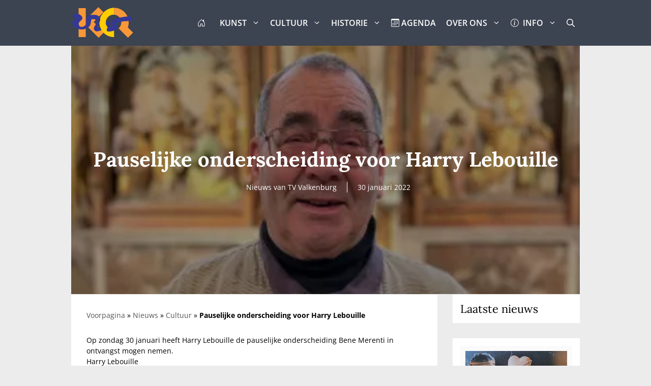

--- FILE ---
content_type: text/html; charset=UTF-8
request_url: https://1valkenburg.nl/pauselijke-onderscheiding-voor-harry-lebouille/
body_size: 19985
content:
<!DOCTYPE html><html lang="nl-NL"><head><meta charset="UTF-8"><meta name='robots' content='index, follow, max-image-preview:large, max-snippet:-1, max-video-preview:-1' /><meta name="viewport" content="width=device-width, initial-scale=1"><link media="all" href="https://1valkenburg.nl/wp-content/cache/autoptimize/css/autoptimize_04f788230facb24d33cc1371f7a2d825.css" rel="stylesheet"><title>Pauselijke onderscheiding voor Harry Lebouille - 1Valkenburg.nl</title> <noscript data-wpr-hosted-gf-parameters=""></noscript><link rel="canonical" href="https://tvvalkenburg.tv/nieuws/pauselijke-onderscheiding-kerk-harry-lebouille/" /><meta property="og:locale" content="nl_NL" /><meta property="og:type" content="article" /><meta property="og:title" content="Pauselijke onderscheiding voor Harry Lebouille - 1Valkenburg.nl" /><meta property="og:description" content="Op zondag 30 januari heeft Harry Lebouille de pauselijke onderscheiding Bene Merenti in ontvangst mogen nemen. Harry Lebouille De onderscheiding werd uitgereikt ... Lees meer" /><meta property="og:url" content="https://1valkenburg.nl/pauselijke-onderscheiding-voor-harry-lebouille/" /><meta property="og:site_name" content="1Valkenburg.nl" /><meta property="article:publisher" content="https://www.facebook.com/1Valkenburg" /><meta property="article:published_time" content="2022-01-30T14:07:18+00:00" /><meta property="article:modified_time" content="2023-07-23T08:44:06+00:00" /><meta property="og:image" content="https://1valkenburg.nl/wp-content/uploads/2022/01/Harry-Lebouille-380x200-nLqxWz.jpeg" /><meta property="og:image:width" content="380" /><meta property="og:image:height" content="200" /><meta property="og:image:type" content="image/jpeg" /><meta name="twitter:card" content="summary_large_image" /> <script type="application/ld+json" class="yoast-schema-graph">{"@context":"https://schema.org","@graph":[{"@type":"Article","@id":"https://1valkenburg.nl/pauselijke-onderscheiding-voor-harry-lebouille/#article","isPartOf":{"@id":"https://1valkenburg.nl/pauselijke-onderscheiding-voor-harry-lebouille/"},"author":{"name":"","@id":""},"headline":"Pauselijke onderscheiding voor Harry Lebouille","datePublished":"2022-01-30T14:07:18+00:00","dateModified":"2023-07-23T08:44:06+00:00","mainEntityOfPage":{"@id":"https://1valkenburg.nl/pauselijke-onderscheiding-voor-harry-lebouille/"},"wordCount":57,"publisher":{"@id":"https://1valkenburg.nl/#organization"},"image":{"@id":"https://1valkenburg.nl/pauselijke-onderscheiding-voor-harry-lebouille/#primaryimage"},"thumbnailUrl":"https://1valkenburg.nl/wp-content/uploads/2022/01/Harry-Lebouille-380x200-nLqxWz.jpeg","keywords":["Nieuws van TV Valkenburg"],"articleSection":["Cultuur","Nieuws"],"inLanguage":"nl-NL"},{"@type":"WebPage","@id":"https://1valkenburg.nl/pauselijke-onderscheiding-voor-harry-lebouille/","url":"https://1valkenburg.nl/pauselijke-onderscheiding-voor-harry-lebouille/","name":"Pauselijke onderscheiding voor Harry Lebouille - 1Valkenburg.nl","isPartOf":{"@id":"https://1valkenburg.nl/#website"},"primaryImageOfPage":{"@id":"https://1valkenburg.nl/pauselijke-onderscheiding-voor-harry-lebouille/#primaryimage"},"image":{"@id":"https://1valkenburg.nl/pauselijke-onderscheiding-voor-harry-lebouille/#primaryimage"},"thumbnailUrl":"https://1valkenburg.nl/wp-content/uploads/2022/01/Harry-Lebouille-380x200-nLqxWz.jpeg","datePublished":"2022-01-30T14:07:18+00:00","dateModified":"2023-07-23T08:44:06+00:00","breadcrumb":{"@id":"https://1valkenburg.nl/pauselijke-onderscheiding-voor-harry-lebouille/#breadcrumb"},"inLanguage":"nl-NL","potentialAction":[{"@type":"ReadAction","target":["https://1valkenburg.nl/pauselijke-onderscheiding-voor-harry-lebouille/"]}]},{"@type":"ImageObject","inLanguage":"nl-NL","@id":"https://1valkenburg.nl/pauselijke-onderscheiding-voor-harry-lebouille/#primaryimage","url":"https://1valkenburg.nl/wp-content/uploads/2022/01/Harry-Lebouille-380x200-nLqxWz.jpeg","contentUrl":"https://1valkenburg.nl/wp-content/uploads/2022/01/Harry-Lebouille-380x200-nLqxWz.jpeg","width":380,"height":200},{"@type":"BreadcrumbList","@id":"https://1valkenburg.nl/pauselijke-onderscheiding-voor-harry-lebouille/#breadcrumb","itemListElement":[{"@type":"ListItem","position":1,"name":"Voorpagina","item":"https://1valkenburg.nl/"},{"@type":"ListItem","position":2,"name":"Nieuws","item":"https://1valkenburg.nl/nieuws/"},{"@type":"ListItem","position":3,"name":"Cultuur","item":"https://1valkenburg.nl/nieuws/cultuur/"},{"@type":"ListItem","position":4,"name":"Pauselijke onderscheiding voor Harry Lebouille"}]},{"@type":"WebSite","@id":"https://1valkenburg.nl/#website","url":"https://1valkenburg.nl/","name":"1Valkenburg.nl","description":"Kunst, Cultuur en Historie van en voor Valkenburg aan de Geul","publisher":{"@id":"https://1valkenburg.nl/#organization"},"potentialAction":[{"@type":"SearchAction","target":{"@type":"EntryPoint","urlTemplate":"https://1valkenburg.nl/?s={search_term_string}"},"query-input":{"@type":"PropertyValueSpecification","valueRequired":true,"valueName":"search_term_string"}}],"inLanguage":"nl-NL"},{"@type":"Organization","@id":"https://1valkenburg.nl/#organization","name":"Stichting Kunst en Cultuurraad Valkenburg aan de Geul","url":"https://1valkenburg.nl/","logo":{"@type":"ImageObject","inLanguage":"nl-NL","@id":"https://1valkenburg.nl/#/schema/logo/image/","url":"https://1valkenburg.nl/wp-content/uploads/2021/02/logo_KCR_vierkant_minified.svg","contentUrl":"https://1valkenburg.nl/wp-content/uploads/2021/02/logo_KCR_vierkant_minified.svg","width":"1280","height":"1280","caption":"Stichting Kunst en Cultuurraad Valkenburg aan de Geul"},"image":{"@id":"https://1valkenburg.nl/#/schema/logo/image/"},"sameAs":["https://www.facebook.com/1Valkenburg","https://www.instagram.com/1valkenburg/"]}]}</script> <link href='https://fonts.gstatic.com' crossorigin rel='preconnect' /><link rel="alternate" type="application/rss+xml" title="1Valkenburg.nl &raquo; feed" href="https://1valkenburg.nl/feed/" /><link rel="alternate" title="oEmbed (JSON)" type="application/json+oembed" href="https://1valkenburg.nl/wp-json/oembed/1.0/embed?url=https%3A%2F%2F1valkenburg.nl%2Fpauselijke-onderscheiding-voor-harry-lebouille%2F" /><link rel="alternate" title="oEmbed (XML)" type="text/xml+oembed" href="https://1valkenburg.nl/wp-json/oembed/1.0/embed?url=https%3A%2F%2F1valkenburg.nl%2Fpauselijke-onderscheiding-voor-harry-lebouille%2F&#038;format=xml" /><link rel='stylesheet' id='generatepress-fonts-css' href='https://1valkenburg.nl/wp-content/cache/autoptimize/css/autoptimize_single_28d5e8eceb622977582aca4fa279ddab.css?ver=1740128829' media='all' /><link rel='stylesheet' id='dashicons-css' href='https://1valkenburg.nl/wp-includes/css/dashicons.min.css?ver=44d67f10a4ed62fac46e1397da1f2857' media='all' /><link rel='stylesheet' id='generatepress-dynamic-css' href='https://1valkenburg.nl/wp-content/uploads/generatepress/style.min.css?ver=1764654490' media='all' /><style id='generateblocks-inline-css'>.gb-container.gb-tabs__item:not(.gb-tabs__item-open){display:none;}.gb-container-58f20345 > .gb-inside-container{padding:40px;max-width:1000px;margin-left:auto;margin-right:auto;}.gb-grid-wrapper > .gb-grid-column-58f20345 > .gb-container{display:flex;flex-direction:column;height:100%;}.gb-container-1270fb73{background-color:#fafafa;}.gb-container-1270fb73 > .gb-inside-container{padding:10px;}.gb-grid-wrapper > .gb-grid-column-1270fb73{width:100%;flex-basis:100%;}.gb-grid-wrapper > .gb-grid-column-1270fb73 > .gb-container{display:flex;flex-direction:column;height:100%;}.gb-container-8b6d1c4b{text-align:center;margin-bottom:-50px;background-color:#000000;color:#ffffff;position:relative;overflow:hidden;max-width:1000px;margin-left:auto;margin-right:auto;}.gb-container-8b6d1c4b:before{content:"";background-image:url(https://1valkenburg.nl/wp-content/uploads/2022/01/Harry-Lebouille-380x200-nLqxWz.jpeg);background-repeat:no-repeat;background-position:center center;background-size:cover;z-index:0;position:absolute;top:0;right:0;bottom:0;left:0;transition:inherit;pointer-events:none;opacity:0.6;}.gb-container-8b6d1c4b > .gb-inside-container{padding:200px 40px;max-width:1000px;margin-left:auto;margin-right:auto;z-index:1;position:relative;}.gb-container-8b6d1c4b a{color:#ffffff;}.gb-grid-wrapper > .gb-grid-column-8b6d1c4b > .gb-container{display:flex;flex-direction:column;height:100%;}.gb-container-8b6d1c4b.gb-has-dynamic-bg:before{background-image:var(--background-url);}.gb-container-8b6d1c4b.gb-no-dynamic-bg:before{background-image:none;}.gb-container-f49b9f49 > .gb-inside-container{padding:0;max-width:1000px;margin-left:auto;margin-right:auto;}.gb-grid-wrapper > .gb-grid-column-f49b9f49 > .gb-container{display:flex;flex-direction:column;height:100%;}.gb-container-f49b9f49.inline-post-meta-area > .gb-inside-container{display:flex;align-items:center;justify-content:center;}.gb-container-7134d7c2 > .gb-inside-container{padding:0;max-width:1000px;margin-left:auto;margin-right:auto;}.gb-grid-wrapper > .gb-grid-column-7134d7c2 > .gb-container{display:flex;flex-direction:column;height:100%;}.gb-container-52018004{text-align:right;margin-top:-15px;margin-right:30px;margin-left:30px;max-width:1000px;margin-left:auto;margin-right:auto;}.gb-container-52018004 > .gb-inside-container{padding:0;}.gb-grid-wrapper > .gb-grid-column-52018004 > .gb-container{display:flex;flex-direction:column;height:100%;}.gb-container-4138dd74{border-top-left-radius:10px;border-bottom-left-radius:10px;background-image:url(https://1valkenburg.nl/wp-content/uploads/2022/01/foto-3-Le-baraque-380x200-QwPa0d.jpeg);background-repeat:no-repeat;background-position:center center;background-size:cover;}.gb-container-4138dd74 > .gb-inside-container{padding:0;}.gb-grid-wrapper > .gb-grid-column-4138dd74{width:25%;}.gb-grid-wrapper > .gb-grid-column-4138dd74 > .gb-container{justify-content:center;display:flex;flex-direction:column;height:100%;}.gb-container-4138dd74.gb-has-dynamic-bg{background-image:var(--background-url);}.gb-container-4138dd74.gb-no-dynamic-bg{background-image:none;}.gb-container-18430adf{text-align:center;margin-right:10px;border-top-right-radius:10px;border-bottom-right-radius:10px;background-color:#ffffff;position:relative;z-index:2;}.gb-container-18430adf > .gb-inside-container{padding:30px;}.gb-grid-wrapper > .gb-grid-column-18430adf{width:25%;}.gb-grid-wrapper > .gb-grid-column-18430adf > .gb-container{display:flex;flex-direction:column;height:100%;}.gb-container-ce9878f4{text-align:center;margin-left:10px;border-top-left-radius:10px;border-bottom-left-radius:10px;background-color:#ffffff;position:relative;z-index:1;}.gb-container-ce9878f4 > .gb-inside-container{padding:30px;}.gb-grid-wrapper > .gb-grid-column-ce9878f4{width:25%;}.gb-grid-wrapper > .gb-grid-column-ce9878f4 > .gb-container{display:flex;flex-direction:column;height:100%;}.gb-container-6c856070{border-top-right-radius:10px;border-bottom-right-radius:10px;background-image:url(https://1valkenburg.nl/wp-content/uploads/2022/01/2022-01-29-Start-campagne-samen-380x200-hWOUks.jpeg);background-repeat:no-repeat;background-position:center center;background-size:cover;}.gb-container-6c856070 > .gb-inside-container{padding:0;}.gb-grid-wrapper > .gb-grid-column-6c856070{width:25%;}.gb-grid-wrapper > .gb-grid-column-6c856070 > .gb-container{justify-content:center;display:flex;flex-direction:column;height:100%;}.gb-container-6c856070.gb-has-dynamic-bg{background-image:var(--background-url);}.gb-container-6c856070.gb-no-dynamic-bg{background-image:none;}h2.gb-headline-46730225{font-size:18px;margin-bottom:5px;}p.gb-headline-e465422f{font-size:14px;margin-bottom:10px;}h1.gb-headline-62a8b2cc{font-size:40px;font-weight:bold;}p.gb-headline-2e715b13{margin-bottom:0px;margin-left:10px;}p.gb-headline-dedbe2c8{padding-left:20px;margin-bottom:0px;margin-left:20px;border-left-width:1px;border-left-style:solid;}h3.gb-headline-2acc62a4{font-size:15px;text-align:left;padding:10px;margin-bottom:0em;margin-left:-4em;border-top-left-radius:10px;border-bottom-left-radius:10px;color:#000000;background-color:#ffffff;}h3.gb-headline-2acc62a4 a{color:#000000;}h3.gb-headline-9d97a37f{font-size:15px;text-align:right;padding:10px;margin-right:-4em;margin-bottom:0em;border-top-right-radius:10px;border-bottom-right-radius:10px;color:#000000;background-color:#ffffff;}h3.gb-headline-9d97a37f a{color:#000000;}.gb-grid-wrapper-28cc40d0{display:flex;flex-wrap:wrap;justify-content:center;margin-left:-10px;}.gb-grid-wrapper-28cc40d0 > .gb-grid-column{box-sizing:border-box;padding-left:10px;}.gb-grid-wrapper-7bdd6853{display:flex;flex-wrap:wrap;}.gb-grid-wrapper-7bdd6853 > .gb-grid-column{box-sizing:border-box;padding-left:0px;}.gb-block-image-4a761c3d{margin-bottom:10px;}.gb-image-4a761c3d{object-fit:fill;vertical-align:middle;}.gb-button-wrapper{display:flex;flex-wrap:wrap;align-items:flex-start;justify-content:flex-start;clear:both;}.gb-button-wrapper-ad40b681{justify-content:flex-end;}.gb-accordion__item:not(.gb-accordion__item-open) > .gb-button .gb-accordion__icon-open{display:none;}.gb-accordion__item.gb-accordion__item-open > .gb-button .gb-accordion__icon{display:none;}.gb-button-wrapper a.gb-button-e378fc0b, .gb-button-wrapper a.gb-button-e378fc0b:visited{font-size:13px;padding:10px;margin:5px;border-radius:0;background-color:#fcb900;color:#000000;text-decoration:none;display:inline-flex;align-items:center;justify-content:center;text-align:center;}.gb-button-wrapper a.gb-button-e378fc0b:hover, .gb-button-wrapper a.gb-button-e378fc0b:active, .gb-button-wrapper a.gb-button-e378fc0b:focus{background-color:#222222;color:#ffffff;}.gb-button-wrapper a.gb-button-a3aaad4c{display:inline-flex;align-items:center;justify-content:center;text-align:center;padding:15px;margin-right:1.5em;margin-left:-1.5em;border-radius:100%;border:7px solid #f9f9f9;background-color:#b5b5b5;color:#ffffff;text-decoration:none;}.gb-button-wrapper a.gb-button-a3aaad4c:hover, .gb-button-wrapper a.gb-button-a3aaad4c:active, .gb-button-wrapper a.gb-button-a3aaad4c:focus{background-color:#222222;color:#ffffff;}.gb-button-wrapper a.gb-button-a3aaad4c .gb-icon{line-height:0;}.gb-button-wrapper a.gb-button-a3aaad4c .gb-icon svg{width:1em;height:1em;fill:currentColor;}.gb-button-wrapper a.gb-button-139d60e4{display:inline-flex;align-items:center;justify-content:center;text-align:center;padding:15px;margin-right:-1.5em;margin-left:1.5em;border-radius:100%;border:7px solid #f9f9f9;background-color:#b5b5b5;color:#ffffff;text-decoration:none;}.gb-button-wrapper a.gb-button-139d60e4:hover, .gb-button-wrapper a.gb-button-139d60e4:active, .gb-button-wrapper a.gb-button-139d60e4:focus{background-color:#222222;color:#ffffff;}.gb-button-wrapper a.gb-button-139d60e4 .gb-icon{line-height:0;}.gb-button-wrapper a.gb-button-139d60e4 .gb-icon svg{width:1em;height:1em;fill:currentColor;}@media (max-width: 1024px) {.gb-container-52018004{margin-left:30px;}.gb-container-4138dd74{border-bottom-left-radius:0px;}.gb-grid-wrapper > .gb-grid-column-4138dd74{width:50%;}.gb-container-18430adf{margin-right:0px;border-bottom-right-radius:0px;}.gb-grid-wrapper > .gb-grid-column-18430adf{width:50%;}.gb-container-ce9878f4{margin-left:0px;border-top-left-radius:0px;}.gb-grid-wrapper > .gb-grid-column-ce9878f4{width:50%;}.gb-container-6c856070{border-top-right-radius:0px;}.gb-grid-wrapper > .gb-grid-column-6c856070{width:50%;}}@media (max-width: 767px) {.gb-grid-wrapper > .gb-grid-column-1270fb73{width:100%;}.gb-grid-wrapper > .gb-grid-column-7134d7c2{width:100%;}.gb-container-52018004{margin-right:25px;margin-left:25px;}.gb-container-4138dd74{border-top-left-radius:5px;border-bottom-left-radius:0px;}.gb-grid-wrapper > .gb-grid-column-4138dd74{width:50%;}.gb-container-18430adf{margin-right:0px;border-top-right-radius:5px;border-bottom-right-radius:0px;}.gb-container-18430adf > .gb-inside-container{padding:10px;}.gb-grid-wrapper > .gb-grid-column-18430adf{width:50%;}.gb-container-ce9878f4{margin-left:0px;border-top-left-radius:0px;border-bottom-left-radius:5px;}.gb-container-ce9878f4 > .gb-inside-container{padding:10px;}.gb-grid-wrapper > .gb-grid-column-ce9878f4{width:50%;}.gb-container-6c856070{border-top-right-radius:0px;border-bottom-right-radius:5px;}.gb-grid-wrapper > .gb-grid-column-6c856070{width:50%;}h3.gb-headline-2acc62a4{font-size:17px;margin-left:-3em;border-radius:5px;}h3.gb-headline-9d97a37f{font-size:17px;margin-right:-3em;border-radius:5px;}.gb-grid-wrapper-7bdd6853 > .gb-grid-column{padding-bottom:0px;}.gb-button-wrapper a.gb-button-a3aaad4c .gb-icon svg{width:0.8em;height:0.8em;}.gb-button-wrapper a.gb-button-139d60e4 .gb-icon svg{width:0.8em;height:0.8em;}}:root{--gb-container-width:1000px;}.gb-container .wp-block-image img{vertical-align:middle;}.gb-grid-wrapper .wp-block-image{margin-bottom:0;}.gb-highlight{background:none;}.gb-shape{line-height:0;}.gb-container-link{position:absolute;top:0;right:0;bottom:0;left:0;z-index:99;}
/*# sourceURL=generateblocks-inline-css */</style> <script src="https://1valkenburg.nl/wp-includes/js/jquery/jquery.min.js?ver=3.7.1" id="jquery-core-js"></script> <script id="thumbs_rating_scripts-js-extra">var thumbs_rating_ajax = {"ajax_url":"https://1valkenburg.nl/wp-admin/admin-ajax.php","nonce":"799f602a0a"};
//# sourceURL=thumbs_rating_scripts-js-extra</script> <link rel="apple-touch-icon" sizes="180x180" href="/wp-content/uploads/fbrfg/apple-touch-icon.png"><link rel="icon" type="image/png" sizes="32x32" href="/wp-content/uploads/fbrfg/favicon-32x32.png"><link rel="icon" type="image/png" sizes="16x16" href="/wp-content/uploads/fbrfg/favicon-16x16.png"><link rel="manifest" href="/wp-content/uploads/fbrfg/site.webmanifest"><link rel="mask-icon" href="/wp-content/uploads/fbrfg/safari-pinned-tab.svg" color="#ff9933"><link rel="shortcut icon" href="/wp-content/uploads/fbrfg/favicon.ico"><meta name="apple-mobile-web-app-title" content="1Valkenburg"><meta name="application-name" content="1Valkenburg"><meta name="msapplication-TileColor" content="#da532c"><meta name="msapplication-config" content="/wp-content/uploads/fbrfg/browserconfig.xml"><meta name="theme-color" content="#ffffff"><link rel="icon" href="https://1valkenburg.nl/wp-content/uploads/2021/02/logo_KCR_vierkant.svg" sizes="32x32" /><link rel="icon" href="https://1valkenburg.nl/wp-content/uploads/2021/02/logo_KCR_vierkant.svg" sizes="192x192" /><link rel="apple-touch-icon" href="https://1valkenburg.nl/wp-content/uploads/2021/02/logo_KCR_vierkant.svg" /><meta name="msapplication-TileImage" content="https://1valkenburg.nl/wp-content/uploads/2021/02/logo_KCR_vierkant.svg" /> <noscript><style id="rocket-lazyload-nojs-css">.rll-youtube-player, [data-lazy-src]{display:none !important;}</style></noscript><meta name="generator" content="WP Rocket 3.20.3" data-wpr-features="wpr_lazyload_images wpr_lazyload_iframes wpr_image_dimensions wpr_preload_links wpr_desktop" /></head><body class="wp-singular post-template-default single single-post postid-2830 single-format-standard wp-custom-logo wp-embed-responsive wp-theme-generatepress wp-child-theme-generatepress_child post-image-above-header post-image-aligned-center sticky-menu-no-transition sticky-enabled both-sticky-menu mec-theme-generatepress right-sidebar nav-below-header separate-containers header-aligned-left dropdown-hover" itemtype="https://schema.org/Blog" itemscope> <a class="screen-reader-text skip-link" href="#content" title="Ga naar de inhoud">Ga naar de inhoud</a><nav class="has-branding main-navigation nav-align-right has-menu-bar-items sub-menu-right" id="site-navigation" aria-label="Primair"  itemtype="https://schema.org/SiteNavigationElement" itemscope><div class="inside-navigation grid-container"><div class="navigation-branding"><div class="site-logo"> <a href="https://1valkenburg.nl/" title="1Valkenburg.nl" rel="home" data-wpel-link="internal"> <img  class="header-image is-logo-image" alt="1Valkenburg.nl" src="data:image/svg+xml,%3Csvg%20xmlns='http://www.w3.org/2000/svg'%20viewBox='0%200%20100%20100'%3E%3C/svg%3E" title="1Valkenburg.nl" data-lazy-srcset="https://1valkenburg.nl/wp-content/uploads/2021/02/logo_KCR.svg 1x, https://1valkenburg.nl/wp-content/uploads/2021/02/logo_KCR.svg 2x" width="100" height="100" data-lazy-src="https://1valkenburg.nl/wp-content/uploads/2021/02/logo_KCR.svg" /><noscript><img  class="header-image is-logo-image" alt="1Valkenburg.nl" src="https://1valkenburg.nl/wp-content/uploads/2021/02/logo_KCR.svg" title="1Valkenburg.nl" srcset="https://1valkenburg.nl/wp-content/uploads/2021/02/logo_KCR.svg 1x, https://1valkenburg.nl/wp-content/uploads/2021/02/logo_KCR.svg 2x" width="100" height="100" /></noscript> </a></div></div> <button class="menu-toggle" aria-controls="primary-menu" aria-expanded="false"> <span class="gp-icon icon-menu-bars"><svg viewBox="0 0 512 512" aria-hidden="true" xmlns="http://www.w3.org/2000/svg" width="1em" height="1em"><path d="M0 96c0-13.255 10.745-24 24-24h464c13.255 0 24 10.745 24 24s-10.745 24-24 24H24c-13.255 0-24-10.745-24-24zm0 160c0-13.255 10.745-24 24-24h464c13.255 0 24 10.745 24 24s-10.745 24-24 24H24c-13.255 0-24-10.745-24-24zm0 160c0-13.255 10.745-24 24-24h464c13.255 0 24 10.745 24 24s-10.745 24-24 24H24c-13.255 0-24-10.745-24-24z" /></svg><svg viewBox="0 0 512 512" aria-hidden="true" xmlns="http://www.w3.org/2000/svg" width="1em" height="1em"><path d="M71.029 71.029c9.373-9.372 24.569-9.372 33.942 0L256 222.059l151.029-151.03c9.373-9.372 24.569-9.372 33.942 0 9.372 9.373 9.372 24.569 0 33.942L289.941 256l151.03 151.029c9.372 9.373 9.372 24.569 0 33.942-9.373 9.372-24.569 9.372-33.942 0L256 289.941l-151.029 151.03c-9.373 9.372-24.569 9.372-33.942 0-9.372-9.373-9.372-24.569 0-33.942L222.059 256 71.029 104.971c-9.372-9.373-9.372-24.569 0-33.942z" /></svg></span><span class="screen-reader-text">Menu</span> </button><div id="primary-menu" class="main-nav"><ul id="menu-main-menu" class=" menu sf-menu"><li id="menu-item-762" class="menu-item menu-item-type-post_type menu-item-object-page menu-item-home menu-item-762"><a href="https://1valkenburg.nl/" data-wpel-link="internal">  <svg xmlns="http://www.w3.org/2000/svg" width="16" height="16" fill="currentColor" class="bi bi-house-door" viewBox="0 0 16 16"> <path d="M8.354 1.146a.5.5 0 0 0-.708 0l-6 6A.5.5 0 0 0 1.5 7.5v7a.5.5 0 0 0 .5.5h4.5a.5.5 0 0 0 .5-.5v-4h2v4a.5.5 0 0 0 .5.5H14a.5.5 0 0 0 .5-.5v-7a.5.5 0 0 0-.146-.354L13 5.793V2.5a.5.5 0 0 0-.5-.5h-1a.5.5 0 0 0-.5.5v1.293L8.354 1.146zM2.5 14V7.707l5.5-5.5 5.5 5.5V14H10v-4a.5.5 0 0 0-.5-.5h-3a.5.5 0 0 0-.5.5v4H2.5z"/> </svg>  </a></li><li id="menu-item-1178" class="menu-item menu-item-type-custom menu-item-object-custom menu-item-has-children menu-item-1178"><a href="#">KUNST<span role="presentation" class="dropdown-menu-toggle"><span class="gp-icon icon-arrow"><svg viewBox="0 0 330 512" aria-hidden="true" xmlns="http://www.w3.org/2000/svg" width="1em" height="1em"><path d="M305.913 197.085c0 2.266-1.133 4.815-2.833 6.514L171.087 335.593c-1.7 1.7-4.249 2.832-6.515 2.832s-4.815-1.133-6.515-2.832L26.064 203.599c-1.7-1.7-2.832-4.248-2.832-6.514s1.132-4.816 2.832-6.515l14.162-14.163c1.7-1.699 3.966-2.832 6.515-2.832 2.266 0 4.815 1.133 6.515 2.832l111.316 111.317 111.316-111.317c1.7-1.699 4.249-2.832 6.515-2.832s4.815 1.133 6.515 2.832l14.162 14.163c1.7 1.7 2.833 4.249 2.833 6.515z" /></svg></span></span></a><ul class="sub-menu"><li id="menu-item-933" class="menu-item menu-item-type-post_type menu-item-object-page menu-item-933"><a href="https://1valkenburg.nl/kunst/" data-wpel-link="internal">INFO | over Kunst</a></li><li id="menu-item-782" class="menu-item menu-item-type-taxonomy menu-item-object-category menu-item-782"><a href="https://1valkenburg.nl/nieuws/kunst/" data-wpel-link="internal">NIEUWS | over Kunst</a></li><li id="menu-item-1103" class="menu-item menu-item-type-post_type menu-item-object-page menu-item-1103"><a href="https://1valkenburg.nl/kunst/links-over-kunst/" data-wpel-link="internal">LINKS | over Kunst</a></li></ul></li><li id="menu-item-1179" class="menu-item menu-item-type-custom menu-item-object-custom menu-item-has-children menu-item-1179"><a href="#">CULTUUR<span role="presentation" class="dropdown-menu-toggle"><span class="gp-icon icon-arrow"><svg viewBox="0 0 330 512" aria-hidden="true" xmlns="http://www.w3.org/2000/svg" width="1em" height="1em"><path d="M305.913 197.085c0 2.266-1.133 4.815-2.833 6.514L171.087 335.593c-1.7 1.7-4.249 2.832-6.515 2.832s-4.815-1.133-6.515-2.832L26.064 203.599c-1.7-1.7-2.832-4.248-2.832-6.514s1.132-4.816 2.832-6.515l14.162-14.163c1.7-1.699 3.966-2.832 6.515-2.832 2.266 0 4.815 1.133 6.515 2.832l111.316 111.317 111.316-111.317c1.7-1.699 4.249-2.832 6.515-2.832s4.815 1.133 6.515 2.832l14.162 14.163c1.7 1.7 2.833 4.249 2.833 6.515z" /></svg></span></span></a><ul class="sub-menu"><li id="menu-item-932" class="menu-item menu-item-type-post_type menu-item-object-page menu-item-932"><a href="https://1valkenburg.nl/cultuur/" data-wpel-link="internal">INFO | over Cultuur</a></li><li id="menu-item-781" class="menu-item menu-item-type-taxonomy menu-item-object-category current-post-ancestor current-menu-parent current-post-parent menu-item-781"><a href="https://1valkenburg.nl/nieuws/cultuur/" data-wpel-link="internal">NIEUWS | over Cultuur</a></li><li id="menu-item-1111" class="menu-item menu-item-type-post_type menu-item-object-page menu-item-1111"><a href="https://1valkenburg.nl/cultuur/links-over-cultuur/" data-wpel-link="internal">LINKS | over Cultuur</a></li></ul></li><li id="menu-item-1180" class="menu-item menu-item-type-custom menu-item-object-custom menu-item-has-children menu-item-1180"><a href="#">HISTORIE<span role="presentation" class="dropdown-menu-toggle"><span class="gp-icon icon-arrow"><svg viewBox="0 0 330 512" aria-hidden="true" xmlns="http://www.w3.org/2000/svg" width="1em" height="1em"><path d="M305.913 197.085c0 2.266-1.133 4.815-2.833 6.514L171.087 335.593c-1.7 1.7-4.249 2.832-6.515 2.832s-4.815-1.133-6.515-2.832L26.064 203.599c-1.7-1.7-2.832-4.248-2.832-6.514s1.132-4.816 2.832-6.515l14.162-14.163c1.7-1.699 3.966-2.832 6.515-2.832 2.266 0 4.815 1.133 6.515 2.832l111.316 111.317 111.316-111.317c1.7-1.699 4.249-2.832 6.515-2.832s4.815 1.133 6.515 2.832l14.162 14.163c1.7 1.7 2.833 4.249 2.833 6.515z" /></svg></span></span></a><ul class="sub-menu"><li id="menu-item-931" class="menu-item menu-item-type-post_type menu-item-object-page menu-item-931"><a href="https://1valkenburg.nl/historie/" data-wpel-link="internal">INFO | over Historie</a></li><li id="menu-item-824" class="menu-item menu-item-type-taxonomy menu-item-object-category menu-item-824"><a href="https://1valkenburg.nl/nieuws/historie/" data-wpel-link="internal">NIEUWS | over Historie</a></li><li id="menu-item-1113" class="menu-item menu-item-type-post_type menu-item-object-page menu-item-1113"><a href="https://1valkenburg.nl/historie/links-over-historie/" data-wpel-link="internal">LINKS | over Historie</a></li></ul></li><li id="menu-item-1198" class="menu-item menu-item-type-post_type_archive menu-item-object-mec-events menu-item-1198"><a href="https://1valkenburg.nl/evenementen/" data-wpel-link="internal"><svg xmlns="http://www.w3.org/2000/svg" width="16" height="16" fill="currentColor" class="bi bi-calendar3" viewBox="0 0 16 16"> <path d="M14 0H2a2 2 0 0 0-2 2v12a2 2 0 0 0 2 2h12a2 2 0 0 0 2-2V2a2 2 0 0 0-2-2zM1 3.857C1 3.384 1.448 3 2 3h12c.552 0 1 .384 1 .857v10.286c0 .473-.448.857-1 .857H2c-.552 0-1-.384-1-.857V3.857z"/> <path d="M6.5 7a1 1 0 1 0 0-2 1 1 0 0 0 0 2zm3 0a1 1 0 1 0 0-2 1 1 0 0 0 0 2zm3 0a1 1 0 1 0 0-2 1 1 0 0 0 0 2zm-9 3a1 1 0 1 0 0-2 1 1 0 0 0 0 2zm3 0a1 1 0 1 0 0-2 1 1 0 0 0 0 2zm3 0a1 1 0 1 0 0-2 1 1 0 0 0 0 2zm3 0a1 1 0 1 0 0-2 1 1 0 0 0 0 2zm-9 3a1 1 0 1 0 0-2 1 1 0 0 0 0 2zm3 0a1 1 0 1 0 0-2 1 1 0 0 0 0 2zm3 0a1 1 0 1 0 0-2 1 1 0 0 0 0 2z"/> </svg>  AGENDA</a></li><li id="menu-item-6859" class="menu-item menu-item-type-custom menu-item-object-custom menu-item-has-children menu-item-6859"><a href="#">OVER ONS<span role="presentation" class="dropdown-menu-toggle"><span class="gp-icon icon-arrow"><svg viewBox="0 0 330 512" aria-hidden="true" xmlns="http://www.w3.org/2000/svg" width="1em" height="1em"><path d="M305.913 197.085c0 2.266-1.133 4.815-2.833 6.514L171.087 335.593c-1.7 1.7-4.249 2.832-6.515 2.832s-4.815-1.133-6.515-2.832L26.064 203.599c-1.7-1.7-2.832-4.248-2.832-6.514s1.132-4.816 2.832-6.515l14.162-14.163c1.7-1.699 3.966-2.832 6.515-2.832 2.266 0 4.815 1.133 6.515 2.832l111.316 111.317 111.316-111.317c1.7-1.699 4.249-2.832 6.515-2.832s4.815 1.133 6.515 2.832l14.162 14.163c1.7 1.7 2.833 4.249 2.833 6.515z" /></svg></span></span></a><ul class="sub-menu"><li id="menu-item-6861" class="menu-item menu-item-type-post_type menu-item-object-page menu-item-6861"><a href="https://1valkenburg.nl/over-ons/" data-wpel-link="internal">OVER | 1Valkenburg</a></li><li id="menu-item-6860" class="menu-item menu-item-type-post_type menu-item-object-page menu-item-6860"><a href="https://1valkenburg.nl/over-de-kcr/" data-wpel-link="internal">OVER | de KCR</a></li><li id="menu-item-6862" class="menu-item menu-item-type-post_type menu-item-object-page menu-item-6862"><a href="https://1valkenburg.nl/over-ons/doe-je-mee/" data-wpel-link="internal">Doe je mee?</a></li></ul></li><li id="menu-item-1193" class="menu-item menu-item-type-custom menu-item-object-custom menu-item-has-children menu-item-1193"><a href="#"><svg xmlns="http://www.w3.org/2000/svg" width="16" height="16" fill="currentColor" class="bi bi-info-circle" viewBox="0 0 16 16"> <path d="M8 15A7 7 0 1 1 8 1a7 7 0 0 1 0 14zm0 1A8 8 0 1 0 8 0a8 8 0 0 0 0 16z"/> <path d="M8.93 6.588l-2.29.287-.082.38.45.083c.294.07.352.176.288.469l-.738 3.468c-.194.897.105 1.319.808 1.319.545 0 1.178-.252 1.465-.598l.088-.416c-.2.176-.492.246-.686.246-.275 0-.375-.193-.304-.533L8.93 6.588zM9 4.5a1 1 0 1 1-2 0 1 1 0 0 1 2 0z"/> </svg>   INFO<span role="presentation" class="dropdown-menu-toggle"><span class="gp-icon icon-arrow"><svg viewBox="0 0 330 512" aria-hidden="true" xmlns="http://www.w3.org/2000/svg" width="1em" height="1em"><path d="M305.913 197.085c0 2.266-1.133 4.815-2.833 6.514L171.087 335.593c-1.7 1.7-4.249 2.832-6.515 2.832s-4.815-1.133-6.515-2.832L26.064 203.599c-1.7-1.7-2.832-4.248-2.832-6.514s1.132-4.816 2.832-6.515l14.162-14.163c1.7-1.699 3.966-2.832 6.515-2.832 2.266 0 4.815 1.133 6.515 2.832l111.316 111.317 111.316-111.317c1.7-1.699 4.249-2.832 6.515-2.832s4.815 1.133 6.515 2.832l14.162 14.163c1.7 1.7 2.833 4.249 2.833 6.515z" /></svg></span></span></a><ul class="sub-menu"><li id="menu-item-8104" class="menu-item menu-item-type-post_type menu-item-object-page menu-item-8104"><a href="https://1valkenburg.nl/aanmelden-evenement/" data-wpel-link="internal">Aanmelden | Evenement</a></li><li id="menu-item-1442" class="menu-item menu-item-type-post_type menu-item-object-page menu-item-1442"><a href="https://1valkenburg.nl/e-learning/" data-wpel-link="internal">E-LEARNING | info</a></li><li id="menu-item-1359" class="menu-item menu-item-type-custom menu-item-object-custom menu-item-1359"><a target="_blank" href="https://helpdesk.1valkenburg.nl" data-wpel-link="internal">HELPDESK | deelnemers</a></li><li id="menu-item-1333" class="menu-item menu-item-type-custom menu-item-object-custom menu-item-1333"><a target="_blank" href="https://status.1valkenburg.nl" data-wpel-link="internal">STATUS | 1Valkenburg</a></li></ul></li></ul></div><div class="menu-bar-items"> <span class="menu-bar-item"> <a href="#" role="button" aria-label="Open zoeken" aria-haspopup="dialog" aria-controls="gp-search" data-gpmodal-trigger="gp-search"><span class="gp-icon icon-search"><svg viewBox="0 0 512 512" aria-hidden="true" xmlns="http://www.w3.org/2000/svg" width="1em" height="1em"><path fill-rule="evenodd" clip-rule="evenodd" d="M208 48c-88.366 0-160 71.634-160 160s71.634 160 160 160 160-71.634 160-160S296.366 48 208 48zM0 208C0 93.125 93.125 0 208 0s208 93.125 208 208c0 48.741-16.765 93.566-44.843 129.024l133.826 134.018c9.366 9.379 9.355 24.575-.025 33.941-9.379 9.366-24.575 9.355-33.941-.025L337.238 370.987C301.747 399.167 256.839 416 208 416 93.125 416 0 322.875 0 208z" /></svg><svg viewBox="0 0 512 512" aria-hidden="true" xmlns="http://www.w3.org/2000/svg" width="1em" height="1em"><path d="M71.029 71.029c9.373-9.372 24.569-9.372 33.942 0L256 222.059l151.029-151.03c9.373-9.372 24.569-9.372 33.942 0 9.372 9.373 9.372 24.569 0 33.942L289.941 256l151.03 151.029c9.372 9.373 9.372 24.569 0 33.942-9.373 9.372-24.569 9.372-33.942 0L256 289.941l-151.029 151.03c-9.373 9.372-24.569 9.372-33.942 0-9.372-9.373-9.372-24.569 0-33.942L222.059 256 71.029 104.971c-9.372-9.373-9.372-24.569 0-33.942z" /></svg></span></a> </span></div></div></nav><div data-rocket-location-hash="faec54542af69b5684994d05bc034754" class="gb-container gb-container-8b6d1c4b"><div data-rocket-location-hash="39c27d24211b367feba65052d9bae191" class="gb-inside-container"><h1 class="gb-headline gb-headline-62a8b2cc gb-headline-text">Pauselijke onderscheiding voor Harry Lebouille</h1><div data-rocket-location-hash="7e0de5ad860dbecb9ac2942ca6ecbc74" class="gb-container gb-container-f49b9f49 inline-post-meta-area"><div class="gb-inside-container"><p class="gb-headline gb-headline-2e715b13 gb-headline-text dynamic-term-class"><span class="post-term-item term-tv-valkenburg"><a href="https://1valkenburg.nl/bron/tv-valkenburg/" data-wpel-link="internal">Nieuws van TV Valkenburg</a></span></p><p class="gb-headline gb-headline-dedbe2c8 gb-headline-text"><time class="entry-date published" datetime="2022-01-30T15:07:18+01:00">30 januari 2022</time></p></div></div></div></div><p></p><div data-rocket-location-hash="5ab50cf487e2c225ca702e143dc395df" class="site grid-container container hfeed" id="page"><div data-rocket-location-hash="81d953142d21eae6d4f639a4248f89e1" class="site-content" id="content"><div data-rocket-location-hash="0473109c5c32c4e7176a109b3dc396b1" class="content-area" id="primary"><main class="site-main" id="main"><article id="post-2830" class="post-2830 post type-post status-publish format-standard has-post-thumbnail hentry category-cultuur category-nieuws tag-tv-valkenburg" itemtype="https://schema.org/CreativeWork" itemscope><div class="inside-article"><header class="entry-header"> <span><span><a href="https://1valkenburg.nl/" data-wpel-link="internal">Voorpagina</a></span> » <span><a href="https://1valkenburg.nl/nieuws/" data-wpel-link="internal">Nieuws</a></span> » <span><a href="https://1valkenburg.nl/nieuws/cultuur/" data-wpel-link="internal">Cultuur</a></span> » <span class="breadcrumb_last" aria-current="page"><strong>Pauselijke onderscheiding voor Harry Lebouille</strong></span></span></header><div class="entry-content" itemprop="text"><div>Op zondag 30 januari heeft Harry Lebouille de pauselijke onderscheiding Bene Merenti in ontvangst mogen nemen.<br /> Harry Lebouille<p>De onderscheiding werd uitgereikt door pastoor Jansen in de HH. Nicolaas- en Barbarakerk.</p></div><div>Harry Lebouille zet zich al vele jaren dagelijks in als vrijwilliger voor de Valkenburgse Lourdesgrot en de beide centrumparochies.<p>Foto Michel Lebouille</p></div></div><div class="gb-container gb-container-7134d7c2"><div class="gb-inside-container"><div class="gb-button-wrapper gb-button-wrapper-621d2c31"> <a class="gb-button gb-button-e378fc0b gb-button-text post-term-item term-cultuur" href="https://1valkenburg.nl/nieuws/cultuur/" data-wpel-link="internal">Cultuur</a> <a class="gb-button gb-button-e378fc0b gb-button-text post-term-item term-nieuws" href="https://1valkenburg.nl/nieuws/" data-wpel-link="internal">Nieuws</a></div></div></div></div></article><div class="gb-container gb-container-52018004"><div class="gb-inside-container"><div class="gb-grid-wrapper gb-grid-wrapper-7bdd6853"><div class="gb-grid-column gb-grid-column-4138dd74"><div class="gb-container gb-container-4138dd74 gb-has-dynamic-bg" style="--background-url:url(https://1valkenburg.nl/wp-content/uploads/2022/01/foto-3-Le-baraque-380x200-QwPa0d.jpeg)"><div class="gb-inside-container"><div class="gb-button-wrapper gb-button-wrapper-776ec4d6"> <a class="gb-button gb-button-a3aaad4c" href="https://1valkenburg.nl/oet-de-ouw-doas-la-baraque-in-1970/" data-wpel-link="internal"><span class="gb-icon"><svg aria-hidden="true" height="1em" width="1em" viewBox="0 0 256 512" xmlns="http://www.w3.org/2000/svg"><path fill="currentColor" d="M31.7 239l136-136c9.4-9.4 24.6-9.4 33.9 0l22.6 22.6c9.4 9.4 9.4 24.6 0 33.9L127.9 256l96.4 96.4c9.4 9.4 9.4 24.6 0 33.9L201.7 409c-9.4 9.4-24.6 9.4-33.9 0l-136-136c-9.5-9.4-9.5-24.6-.1-34z"></path></svg></span></a></div></div></div></div><div class="gb-grid-column gb-grid-column-18430adf"><div class="gb-container gb-container-18430adf"><div class="gb-inside-container"><h3 class="gb-headline gb-headline-2acc62a4 gb-headline-text"><a href="https://1valkenburg.nl/oet-de-ouw-doas-la-baraque-in-1970/" data-wpel-link="internal">Oet de Ouw Doas – La Baraque in 1970</a></h3></div></div></div><div class="gb-grid-column gb-grid-column-ce9878f4"><div class="gb-container gb-container-ce9878f4"><div class="gb-inside-container"><h3 class="gb-headline gb-headline-9d97a37f gb-headline-text"><a href="https://1valkenburg.nl/video-aftrap-nieuwe-campagne-samen-valkenburg/" data-wpel-link="internal">VIDEO + Aftrap nieuwe campagne ‘Samen Valkenburg’</a></h3></div></div></div><div class="gb-grid-column gb-grid-column-6c856070"><div class="gb-container gb-container-6c856070 gb-has-dynamic-bg" style="--background-url:url(https://1valkenburg.nl/wp-content/uploads/2022/01/2022-01-29-Start-campagne-samen-380x200-hWOUks.jpeg)"><div class="gb-inside-container"><div class="gb-button-wrapper gb-button-wrapper-ad40b681"> <a class="gb-button gb-button-139d60e4" href="https://1valkenburg.nl/video-aftrap-nieuwe-campagne-samen-valkenburg/" data-wpel-link="internal"><span class="gb-icon"><svg aria-hidden="true" height="1em" width="1em" viewBox="0 0 256 512" xmlns="http://www.w3.org/2000/svg"><path fill="currentColor" d="M224.3 273l-136 136c-9.4 9.4-24.6 9.4-33.9 0l-22.6-22.6c-9.4-9.4-9.4-24.6 0-33.9l96.4-96.4-96.4-96.4c-9.4-9.4-9.4-24.6 0-33.9L54.3 103c9.4-9.4 24.6-9.4 33.9 0l136 136c9.5 9.4 9.5 24.6.1 34z"></path></svg></span></a></div></div></div></div></div></div></div><p></p></main></div><div data-rocket-location-hash="8b87cb5e38ead5348af87779c1e5fdcc" class="widget-area sidebar is-right-sidebar" id="right-sidebar"><div class="inside-right-sidebar"><aside id="block-14" class="widget inner-padding widget_block"><h2 class="gb-headline gb-headline-6f998a89 gb-headline-text">Laatste nieuws</h2></aside><aside id="block-15" class="widget inner-padding widget_block"><div class="gb-grid-wrapper gb-grid-wrapper-28cc40d0 gb-query-loop-wrapper"><div class="gb-grid-column gb-grid-column-1270fb73 gb-query-loop-item post-8519 post type-post status-publish format-standard has-post-thumbnail hentry category-kunst category-nieuws tag-museum-valkenburg"><article class="gb-container gb-container-1270fb73"><div class="gb-inside-container"><figure class="gb-block-image gb-block-image-4a761c3d"><a href="https://1valkenburg.nl/uitgelicht-museumshop-kunstcollectief-kwartssprong/" data-wpel-link="internal"><img decoding="async" width="400" height="225" src="data:image/svg+xml,%3Csvg%20xmlns='http://www.w3.org/2000/svg'%20viewBox='0%200%20400%20225'%3E%3C/svg%3E" class="gb-image-4a761c3d" alt="" data-lazy-srcset="https://1valkenburg.nl/wp-content/uploads/2026/01/Ie6veYCfSXO6-kwartssprong-2_featured-image-400x225-vP4tCR.jpg 400w, https://1valkenburg.nl/wp-content/uploads/2026/01/Ie6veYCfSXO6-kwartssprong-2_featured-image-400x225-vP4tCR-300x169.jpg 300w" data-lazy-sizes="(max-width: 400px) 100vw, 400px" data-lazy-src="https://1valkenburg.nl/wp-content/uploads/2026/01/Ie6veYCfSXO6-kwartssprong-2_featured-image-400x225-vP4tCR.jpg" /><noscript><img decoding="async" width="400" height="225" src="https://1valkenburg.nl/wp-content/uploads/2026/01/Ie6veYCfSXO6-kwartssprong-2_featured-image-400x225-vP4tCR.jpg" class="gb-image-4a761c3d" alt="" srcset="https://1valkenburg.nl/wp-content/uploads/2026/01/Ie6veYCfSXO6-kwartssprong-2_featured-image-400x225-vP4tCR.jpg 400w, https://1valkenburg.nl/wp-content/uploads/2026/01/Ie6veYCfSXO6-kwartssprong-2_featured-image-400x225-vP4tCR-300x169.jpg 300w" sizes="(max-width: 400px) 100vw, 400px" /></noscript></a></figure><h2 class="gb-headline gb-headline-46730225 gb-headline-text"><a href="https://1valkenburg.nl/uitgelicht-museumshop-kunstcollectief-kwartssprong/" data-wpel-link="internal">Uitgelicht Museumshop: Kunstcollectief Kwartssprong</a></h2><p class="gb-headline gb-headline-e465422f gb-headline-text"><time class="entry-date published" datetime="2026-01-18T09:00:49+01:00">18 januari 2026</time></p></div></article></div><div class="gb-grid-column gb-grid-column-1270fb73 gb-query-loop-item post-8509 post type-post status-publish format-standard has-post-thumbnail hentry category-cultuur category-nieuws tag-nieuws-van-1valkenburg tag-nieuws-van-kcr"><article class="gb-container gb-container-1270fb73"><div class="gb-inside-container"><figure class="gb-block-image gb-block-image-4a761c3d"><a href="https://1valkenburg.nl/samen-geraakt-door-muziek/" data-wpel-link="internal"><img decoding="async" width="1280" height="720" src="data:image/svg+xml,%3Csvg%20xmlns='http://www.w3.org/2000/svg'%20viewBox='0%200%201280%20720'%3E%3C/svg%3E" class="gb-image-4a761c3d" alt="" data-lazy-srcset="https://1valkenburg.nl/wp-content/uploads/2026/01/Staar018_featured-image.jpg 1280w, https://1valkenburg.nl/wp-content/uploads/2026/01/Staar018_featured-image-300x169.jpg 300w, https://1valkenburg.nl/wp-content/uploads/2026/01/Staar018_featured-image-768x432.jpg 768w" data-lazy-sizes="(max-width: 1280px) 100vw, 1280px" data-lazy-src="https://1valkenburg.nl/wp-content/uploads/2026/01/Staar018_featured-image.jpg" /><noscript><img decoding="async" width="1280" height="720" src="https://1valkenburg.nl/wp-content/uploads/2026/01/Staar018_featured-image.jpg" class="gb-image-4a761c3d" alt="" srcset="https://1valkenburg.nl/wp-content/uploads/2026/01/Staar018_featured-image.jpg 1280w, https://1valkenburg.nl/wp-content/uploads/2026/01/Staar018_featured-image-300x169.jpg 300w, https://1valkenburg.nl/wp-content/uploads/2026/01/Staar018_featured-image-768x432.jpg 768w" sizes="(max-width: 1280px) 100vw, 1280px" /></noscript></a></figure><h2 class="gb-headline gb-headline-46730225 gb-headline-text"><a href="https://1valkenburg.nl/samen-geraakt-door-muziek/" data-wpel-link="internal">Samen geraakt door muziek</a></h2><p class="gb-headline gb-headline-e465422f gb-headline-text"><time class="entry-date published" datetime="2026-01-13T09:15:54+01:00">13 januari 2026</time></p></div></article></div><div class="gb-grid-column gb-grid-column-1270fb73 gb-query-loop-item post-8507 post type-post status-publish format-standard has-post-thumbnail hentry category-kunst category-nieuws tag-museum-valkenburg"><article class="gb-container gb-container-1270fb73"><div class="gb-inside-container"><figure class="gb-block-image gb-block-image-4a761c3d"><a href="https://1valkenburg.nl/activiteiten-geologische-vereniging-zuid-limburg/" data-wpel-link="internal"><img decoding="async" width="400" height="225" src="data:image/svg+xml,%3Csvg%20xmlns='http://www.w3.org/2000/svg'%20viewBox='0%200%20400%20225'%3E%3C/svg%3E" class="gb-image-4a761c3d" alt="" data-lazy-srcset="https://1valkenburg.nl/wp-content/uploads/2026/01/jxeZQBTAOJUW-januari-Mosasaurus_BW_featured-image-400x225-GaxTcG.jpg 400w, https://1valkenburg.nl/wp-content/uploads/2026/01/jxeZQBTAOJUW-januari-Mosasaurus_BW_featured-image-400x225-GaxTcG-300x169.jpg 300w" data-lazy-sizes="(max-width: 400px) 100vw, 400px" data-lazy-src="https://1valkenburg.nl/wp-content/uploads/2026/01/jxeZQBTAOJUW-januari-Mosasaurus_BW_featured-image-400x225-GaxTcG.jpg" /><noscript><img decoding="async" width="400" height="225" src="https://1valkenburg.nl/wp-content/uploads/2026/01/jxeZQBTAOJUW-januari-Mosasaurus_BW_featured-image-400x225-GaxTcG.jpg" class="gb-image-4a761c3d" alt="" srcset="https://1valkenburg.nl/wp-content/uploads/2026/01/jxeZQBTAOJUW-januari-Mosasaurus_BW_featured-image-400x225-GaxTcG.jpg 400w, https://1valkenburg.nl/wp-content/uploads/2026/01/jxeZQBTAOJUW-januari-Mosasaurus_BW_featured-image-400x225-GaxTcG-300x169.jpg 300w" sizes="(max-width: 400px) 100vw, 400px" /></noscript></a></figure><h2 class="gb-headline gb-headline-46730225 gb-headline-text"><a href="https://1valkenburg.nl/activiteiten-geologische-vereniging-zuid-limburg/" data-wpel-link="internal">Activiteiten Geologische Vereniging Zuid-Limburg</a></h2><p class="gb-headline gb-headline-e465422f gb-headline-text"><time class="entry-date published" datetime="2026-01-10T09:00:16+01:00">10 januari 2026</time></p></div></article></div></div></aside><aside id="mec_mec_widget-3" class="widget inner-padding widget_mec_mec_widget"><h2 class="widget-title">Komende evenementen</h2><div class="mec-wrap mec-skin-list-container mec-widget  " id="mec_skin_617"><div class="mec-skin-list-events-container" id="mec_skin_events_617"><div class="mec-wrap colorskin-custom"><div class="mec-event-list-classic"><article class="mec-event-article  mec-clear  mec-divider-toggle mec-toggle-202601-617" itemscope><div class="mec-event-image"><a class="mec-color-hover" data-event-id="8498" href="https://1valkenburg.nl/evenementen/groepsexpositie-kunstkring-henri-jonas-kunst-boven-de-bieb/" target="m1" rel="noopener" data-wpel-link="internal"><img width="150" height="150" src="data:image/svg+xml,%3Csvg%20xmlns='http://www.w3.org/2000/svg'%20viewBox='0%200%20150%20150'%3E%3C/svg%3E" class="attachment-thumbnail size-thumbnail wp-post-image" alt="" data-mec-postid="8498" data-lazy-src="https://1valkenburg.nl/wp-content/uploads/2026/01/Marij-van-Aken-Moonlight-150x150.jpg" /><noscript><img width="150" height="150" src="https://1valkenburg.nl/wp-content/uploads/2026/01/Marij-van-Aken-Moonlight-150x150.jpg" class="attachment-thumbnail size-thumbnail wp-post-image" alt="" data-mec-postid="8498" /></noscript></a></div><div class="mec-event-date mec-color"><i class="mec-sl-calendar"></i> jan 19 2026</div><h4 class="mec-event-title"><a class="mec-color-hover" data-event-id="8498" href="https://1valkenburg.nl/evenementen/groepsexpositie-kunstkring-henri-jonas-kunst-boven-de-bieb/" target="m1" rel="noopener" data-wpel-link="internal">Groepsexpositie Kunstkring Henri Jonas Kunst &#8216;boven&#8217; de Bieb</a></h4><div class="mec-event-detail"><div class="mec-event-loc-place"><i class="mec-sl-map-marker"></i> Bibliotheek Valkenburg, Valkenburg, Limburg</div></div></article><article class="mec-past-event mec-event-article  mec-clear  mec-divider-toggle mec-toggle-202601-617" itemscope><div class="mec-event-image"><a class="mec-color-hover" data-event-id="1589" href="https://1valkenburg.nl/evenementen/terug-in-de-tijd/" target="m1" rel="noopener" data-wpel-link="internal"><img width="150" height="150" src="data:image/svg+xml,%3Csvg%20xmlns='http://www.w3.org/2000/svg'%20viewBox='0%200%20150%20150'%3E%3C/svg%3E" class="attachment-thumbnail size-thumbnail wp-post-image" alt="" data-mec-postid="1589" data-lazy-src="https://1valkenburg.nl/wp-content/uploads/2021/03/Fotokader-MergelRijk-Nachtwacht-algemeen-liggend-2-e1622185558325-150x150.jpg" /><noscript><img width="150" height="150" src="https://1valkenburg.nl/wp-content/uploads/2021/03/Fotokader-MergelRijk-Nachtwacht-algemeen-liggend-2-e1622185558325-150x150.jpg" class="attachment-thumbnail size-thumbnail wp-post-image" alt="" data-mec-postid="1589" /></noscript></a></div><div class="mec-event-date mec-color"><i class="mec-sl-calendar"></i> jan 19 2026</div><h4 class="mec-event-title"><a class="mec-color-hover" data-event-id="1589" href="https://1valkenburg.nl/evenementen/terug-in-de-tijd/" target="m1" rel="noopener" data-wpel-link="internal">Terug in de tijd!</a><span class="event-color" style="background: #dd823b"></span></h4><div class="mec-event-detail"><div class="mec-event-loc-place"><i class="mec-sl-map-marker"></i> MergelRijk</div></div></article><article class="mec-event-article  mec-clear  mec-divider-toggle mec-toggle-202601-617" itemscope><div class="mec-event-image"><a class="mec-color-hover" data-event-id="8483" href="https://1valkenburg.nl/evenementen/expositie-de-favorieten-van-sjef-hutschemakers/" target="m1" rel="noopener" data-wpel-link="internal"><img width="150" height="150" src="data:image/svg+xml,%3Csvg%20xmlns='http://www.w3.org/2000/svg'%20viewBox='0%200%20150%20150'%3E%3C/svg%3E" class="attachment-thumbnail size-thumbnail wp-post-image" alt="" data-mec-postid="8483" data-lazy-src="https://1valkenburg.nl/wp-content/uploads/2025/12/De-aardappelrooiers-1982-150x170-tempera-op-doek-150x150.jpg" /><noscript><img width="150" height="150" src="https://1valkenburg.nl/wp-content/uploads/2025/12/De-aardappelrooiers-1982-150x170-tempera-op-doek-150x150.jpg" class="attachment-thumbnail size-thumbnail wp-post-image" alt="" data-mec-postid="8483" /></noscript></a></div><div class="mec-event-date mec-color"><i class="mec-sl-calendar"></i> jan 19 2026</div><h4 class="mec-event-title"><a class="mec-color-hover" data-event-id="8483" href="https://1valkenburg.nl/evenementen/expositie-de-favorieten-van-sjef-hutschemakers/" target="m1" rel="noopener" data-wpel-link="internal">EXPOSITIE – De favorieten van Sjef Hutschemakers</a></h4><div class="mec-event-detail"><div class="mec-event-loc-place"><i class="mec-sl-map-marker"></i> Marx en Marx Limburgse Kunst</div></div></article></div></div></div><div class="mec-skin-list-no-events-container mec-util-hidden" id="mec_skin_no_events_617"> Geen evenementen gevonden!</div></div></aside></div></div></div></div><div class="no-wpr-lazyrender site-footer"><div id="footer-widgets" class="site footer-widgets"><div class="footer-widgets-container grid-container"><div class="inside-footer-widgets"><div class="footer-widget-1"></div><div class="footer-widget-2"><aside id="block-10" class="widget inner-padding widget_block widget_media_image"><div class="wp-block-image"><figure class="aligncenter size-large is-resized"><img width="1667" height="1667" decoding="async" src="data:image/svg+xml,%3Csvg%20xmlns='http://www.w3.org/2000/svg'%20viewBox='0%200%201667%201667'%3E%3C/svg%3E" alt="" class="wp-image-1423" style="width:150px;height:150px" data-lazy-src="https://1valkenburg.nl/wp-content/uploads/2021/02/logo_KCR_vierkant_minified.svg"/><noscript><img width="1667" height="1667" decoding="async" src="https://1valkenburg.nl/wp-content/uploads/2021/02/logo_KCR_vierkant_minified.svg" alt="" class="wp-image-1423" style="width:150px;height:150px"/></noscript></figure></div></aside><aside id="block-12" class="widget inner-padding widget_block widget_text"><p class="has-text-align-center">Deze website is een initiatief van de KCR (Kunst en Cultuurraad Valkenburg aan de Geul)</p></aside><aside id="block-13" class="widget inner-padding widget_block widget_media_image"><div class="wp-block-image"><figure class="aligncenter size-large"><a href="https://internet.nl" target="_blank" data-wpel-link="external" rel="nofollow external noopener noreferrer"><img decoding="async" width="204" height="38" src="data:image/svg+xml,%3Csvg%20xmlns='http://www.w3.org/2000/svg'%20viewBox='0%200%20204%2038'%3E%3C/svg%3E" alt="" class="wp-image-2443" data-lazy-src="https://1valkenburg.nl/wp-content/uploads/2021/10/embed-badge-websitetest.svg"/><noscript><img decoding="async" width="204" height="38" src="https://1valkenburg.nl/wp-content/uploads/2021/10/embed-badge-websitetest.svg" alt="" class="wp-image-2443"/></noscript></a></figure></div></aside></div><div class="footer-widget-3"></div></div></div></div><footer class="site-info" aria-label="Site"  itemtype="https://schema.org/WPFooter" itemscope><div class="inside-site-info grid-container"><div class="copyright-bar"> 2026 &copy; - 1Valkenburg.nl | <a href="https://1valkenburg.nl/privacybeleid/" data-wpel-link="internal">Privacybeleid</a> | <a href="https://1valkenburg.nl/algemene-voorwaarden/" data-wpel-link="internal">Algemene voorwaarden</a></div></div></footer></div> <script type="speculationrules">{"prefetch":[{"source":"document","where":{"and":[{"href_matches":"/*"},{"not":{"href_matches":["/wp-*.php","/wp-admin/*","/wp-content/uploads/*","/wp-content/*","/wp-content/plugins/*","/wp-content/themes/generatepress_child/*","/wp-content/themes/generatepress/*","/*\\?(.+)"]}},{"not":{"selector_matches":"a[rel~=\"nofollow\"]"}},{"not":{"selector_matches":".no-prefetch, .no-prefetch a"}}]},"eagerness":"conservative"}]}</script> <script id="generate-a11y">!function(){"use strict";if("querySelector"in document&&"addEventListener"in window){var e=document.body;e.addEventListener("pointerdown",(function(){e.classList.add("using-mouse")}),{passive:!0}),e.addEventListener("keydown",(function(){e.classList.remove("using-mouse")}),{passive:!0})}}();</script> <div data-rocket-location-hash="39a8bfd79398ee202b92b8bc12c11ff2" class="gp-modal gp-search-modal" id="gp-search" role="dialog" aria-modal="true" aria-label="Zoeken"><div data-rocket-location-hash="16617bc5e7bf51a2c383e1c1f389c43a" class="gp-modal__overlay" tabindex="-1" data-gpmodal-close><div data-rocket-location-hash="4b7f0602568b3e218ac2ca21f5b35983" class="gp-modal__container"><form role="search" method="get" class="search-modal-form" action="https://1valkenburg.nl/"> <label for="search-modal-input" class="screen-reader-text">Zoek naar:</label><div class="search-modal-fields"> <input id="search-modal-input" type="search" class="search-field" placeholder="Zoeken &hellip;" value="" name="s" /> <button aria-label="Zoeken"><span class="gp-icon icon-search"><svg viewBox="0 0 512 512" aria-hidden="true" xmlns="http://www.w3.org/2000/svg" width="1em" height="1em"><path fill-rule="evenodd" clip-rule="evenodd" d="M208 48c-88.366 0-160 71.634-160 160s71.634 160 160 160 160-71.634 160-160S296.366 48 208 48zM0 208C0 93.125 93.125 0 208 0s208 93.125 208 208c0 48.741-16.765 93.566-44.843 129.024l133.826 134.018c9.366 9.379 9.355 24.575-.025 33.941-9.379 9.366-24.575 9.355-33.941-.025L337.238 370.987C301.747 399.167 256.839 416 208 416 93.125 416 0 322.875 0 208z" /></svg></span></button></div></form></div></div></div>  <script>var _paq = window._paq = window._paq || [];
  /* tracker methods like "setCustomDimension" should be called before "trackPageView" */
  _paq.push(['trackPageView']);
_paq.push(['trackVisibleContentImpressions']);
  _paq.push(['enableLinkTracking']);
  (function() {
    var u="https://analytics.1valkenburg.nl/";
    _paq.push(['setTrackerUrl', u+'matomo.php']);
    _paq.push(['setSiteId', '2']);
    var d=document, g=d.createElement('script'), s=d.getElementsByTagName('script')[0];
    g.async=true; g.src=u+'matomo.js'; s.parentNode.insertBefore(g,s);
  })();</script>  <noscript><p><img referrerpolicy="no-referrer-when-downgrade" src="https://analytics.1valkenburg.nl/matomo.php?idsite=2&rec=1" style="border:0;" alt="" /></p></noscript> <script id="jquery-ui-datepicker-js-after">jQuery(function(jQuery){jQuery.datepicker.setDefaults({"closeText":"Sluiten","currentText":"Vandaag","monthNames":["januari","februari","maart","april","mei","juni","juli","augustus","september","oktober","november","december"],"monthNamesShort":["jan","feb","mrt","apr","mei","jun","jul","aug","sep","okt","nov","dec"],"nextText":"Volgende","prevText":"Vorige","dayNames":["zondag","maandag","dinsdag","woensdag","donderdag","vrijdag","zaterdag"],"dayNamesShort":["zo","ma","di","wo","do","vr","za"],"dayNamesMin":["Z","M","D","W","D","V","Z"],"dateFormat":"d MM yy","firstDay":1,"isRTL":false});});
//# sourceURL=jquery-ui-datepicker-js-after</script> <script id="mec-frontend-script-js-extra">var mecdata = {"day":"DAY","days":"DAY","hour":"HRS","hours":"HRS","minute":"MIN","minutes":"MIN","second":"SEC","seconds":"SEC","next":"Volgende","prev":"Vorige","elementor_edit_mode":"no","recapcha_key":"","ajax_url":"https://1valkenburg.nl/wp-admin/admin-ajax.php","fes_nonce":"6474e4ff34","fes_thankyou_page_time":"500","fes_upload_nonce":"e1489d9051","current_year":"2026","current_month":"01","datepicker_format":"dd-mm-yy&d-m-Y","sf_update_url":"0","enableSingleFluent":""};
var mecdata = {"day":"DAY","days":"DAY","hour":"HRS","hours":"HRS","minute":"MIN","minutes":"MIN","second":"SEC","seconds":"SEC","next":"Volgende","prev":"Vorige","elementor_edit_mode":"no","recapcha_key":"","ajax_url":"https://1valkenburg.nl/wp-admin/admin-ajax.php","fes_nonce":"6474e4ff34","fes_thankyou_page_time":"500","fes_upload_nonce":"e1489d9051","current_year":"2026","current_month":"01","datepicker_format":"dd-mm-yy&d-m-Y","sf_update_url":"0","enableSingleFluent":""};
//# sourceURL=mec-frontend-script-js-extra</script> <script id="generate-smooth-scroll-js-extra">var gpSmoothScroll = {"elements":[".smooth-scroll","li.smooth-scroll a"],"duration":"800","offset":""};
//# sourceURL=generate-smooth-scroll-js-extra</script> <script id="rocket-browser-checker-js-after">"use strict";var _createClass=function(){function defineProperties(target,props){for(var i=0;i<props.length;i++){var descriptor=props[i];descriptor.enumerable=descriptor.enumerable||!1,descriptor.configurable=!0,"value"in descriptor&&(descriptor.writable=!0),Object.defineProperty(target,descriptor.key,descriptor)}}return function(Constructor,protoProps,staticProps){return protoProps&&defineProperties(Constructor.prototype,protoProps),staticProps&&defineProperties(Constructor,staticProps),Constructor}}();function _classCallCheck(instance,Constructor){if(!(instance instanceof Constructor))throw new TypeError("Cannot call a class as a function")}var RocketBrowserCompatibilityChecker=function(){function RocketBrowserCompatibilityChecker(options){_classCallCheck(this,RocketBrowserCompatibilityChecker),this.passiveSupported=!1,this._checkPassiveOption(this),this.options=!!this.passiveSupported&&options}return _createClass(RocketBrowserCompatibilityChecker,[{key:"_checkPassiveOption",value:function(self){try{var options={get passive(){return!(self.passiveSupported=!0)}};window.addEventListener("test",null,options),window.removeEventListener("test",null,options)}catch(err){self.passiveSupported=!1}}},{key:"initRequestIdleCallback",value:function(){!1 in window&&(window.requestIdleCallback=function(cb){var start=Date.now();return setTimeout(function(){cb({didTimeout:!1,timeRemaining:function(){return Math.max(0,50-(Date.now()-start))}})},1)}),!1 in window&&(window.cancelIdleCallback=function(id){return clearTimeout(id)})}},{key:"isDataSaverModeOn",value:function(){return"connection"in navigator&&!0===navigator.connection.saveData}},{key:"supportsLinkPrefetch",value:function(){var elem=document.createElement("link");return elem.relList&&elem.relList.supports&&elem.relList.supports("prefetch")&&window.IntersectionObserver&&"isIntersecting"in IntersectionObserverEntry.prototype}},{key:"isSlowConnection",value:function(){return"connection"in navigator&&"effectiveType"in navigator.connection&&("2g"===navigator.connection.effectiveType||"slow-2g"===navigator.connection.effectiveType)}}]),RocketBrowserCompatibilityChecker}();
//# sourceURL=rocket-browser-checker-js-after</script> <script id="rocket-preload-links-js-extra">var RocketPreloadLinksConfig = {"excludeUris":"/aanmelden-evenement/|/aanmelden-vrijwilligersdag/|/(?:.+/)?feed(?:/(?:.+/?)?)?$|/(?:.+/)?embed/|/(index.php/)?(.*)wp-json(/.*|$)|/refer/|/go/|/recommend/|/recommends/","usesTrailingSlash":"1","imageExt":"jpg|jpeg|gif|png|tiff|bmp|webp|avif|pdf|doc|docx|xls|xlsx|php","fileExt":"jpg|jpeg|gif|png|tiff|bmp|webp|avif|pdf|doc|docx|xls|xlsx|php|html|htm","siteUrl":"https://1valkenburg.nl","onHoverDelay":"100","rateThrottle":"3"};
//# sourceURL=rocket-preload-links-js-extra</script> <script id="rocket-preload-links-js-after">(function() {
"use strict";var r="function"==typeof Symbol&&"symbol"==typeof Symbol.iterator?function(e){return typeof e}:function(e){return e&&"function"==typeof Symbol&&e.constructor===Symbol&&e!==Symbol.prototype?"symbol":typeof e},e=function(){function i(e,t){for(var n=0;n<t.length;n++){var i=t[n];i.enumerable=i.enumerable||!1,i.configurable=!0,"value"in i&&(i.writable=!0),Object.defineProperty(e,i.key,i)}}return function(e,t,n){return t&&i(e.prototype,t),n&&i(e,n),e}}();function i(e,t){if(!(e instanceof t))throw new TypeError("Cannot call a class as a function")}var t=function(){function n(e,t){i(this,n),this.browser=e,this.config=t,this.options=this.browser.options,this.prefetched=new Set,this.eventTime=null,this.threshold=1111,this.numOnHover=0}return e(n,[{key:"init",value:function(){!this.browser.supportsLinkPrefetch()||this.browser.isDataSaverModeOn()||this.browser.isSlowConnection()||(this.regex={excludeUris:RegExp(this.config.excludeUris,"i"),images:RegExp(".("+this.config.imageExt+")$","i"),fileExt:RegExp(".("+this.config.fileExt+")$","i")},this._initListeners(this))}},{key:"_initListeners",value:function(e){-1<this.config.onHoverDelay&&document.addEventListener("mouseover",e.listener.bind(e),e.listenerOptions),document.addEventListener("mousedown",e.listener.bind(e),e.listenerOptions),document.addEventListener("touchstart",e.listener.bind(e),e.listenerOptions)}},{key:"listener",value:function(e){var t=e.target.closest("a"),n=this._prepareUrl(t);if(null!==n)switch(e.type){case"mousedown":case"touchstart":this._addPrefetchLink(n);break;case"mouseover":this._earlyPrefetch(t,n,"mouseout")}}},{key:"_earlyPrefetch",value:function(t,e,n){var i=this,r=setTimeout(function(){if(r=null,0===i.numOnHover)setTimeout(function(){return i.numOnHover=0},1e3);else if(i.numOnHover>i.config.rateThrottle)return;i.numOnHover++,i._addPrefetchLink(e)},this.config.onHoverDelay);t.addEventListener(n,function e(){t.removeEventListener(n,e,{passive:!0}),null!==r&&(clearTimeout(r),r=null)},{passive:!0})}},{key:"_addPrefetchLink",value:function(i){return this.prefetched.add(i.href),new Promise(function(e,t){var n=document.createElement("link");n.rel="prefetch",n.href=i.href,n.onload=e,n.onerror=t,document.head.appendChild(n)}).catch(function(){})}},{key:"_prepareUrl",value:function(e){if(null===e||"object"!==(void 0===e?"undefined":r(e))||!1 in e||-1===["http:","https:"].indexOf(e.protocol))return null;var t=e.href.substring(0,this.config.siteUrl.length),n=this._getPathname(e.href,t),i={original:e.href,protocol:e.protocol,origin:t,pathname:n,href:t+n};return this._isLinkOk(i)?i:null}},{key:"_getPathname",value:function(e,t){var n=t?e.substring(this.config.siteUrl.length):e;return n.startsWith("/")||(n="/"+n),this._shouldAddTrailingSlash(n)?n+"/":n}},{key:"_shouldAddTrailingSlash",value:function(e){return this.config.usesTrailingSlash&&!e.endsWith("/")&&!this.regex.fileExt.test(e)}},{key:"_isLinkOk",value:function(e){return null!==e&&"object"===(void 0===e?"undefined":r(e))&&(!this.prefetched.has(e.href)&&e.origin===this.config.siteUrl&&-1===e.href.indexOf("?")&&-1===e.href.indexOf("#")&&!this.regex.excludeUris.test(e.href)&&!this.regex.images.test(e.href))}}],[{key:"run",value:function(){"undefined"!=typeof RocketPreloadLinksConfig&&new n(new RocketBrowserCompatibilityChecker({capture:!0,passive:!0}),RocketPreloadLinksConfig).init()}}]),n}();t.run();
}());

//# sourceURL=rocket-preload-links-js-after</script> <script id="generate-menu-js-before">var generatepressMenu = {"toggleOpenedSubMenus":true,"openSubMenuLabel":"Open het sub-menu","closeSubMenuLabel":"Sub-menu sluiten"};
//# sourceURL=generate-menu-js-before</script> <script type="text/javascript" id="slb_context">if ( !!window.jQuery ) {(function($){$(document).ready(function(){if ( !!window.SLB ) { {$.extend(SLB, {"context":["public","user_guest"]});} }})})(jQuery);}</script> <script type="application/ld+json">{
                "@context": "http://schema.org",
                "@type": "Event",
                "eventStatus": "https://schema.org/EventScheduled",
                "startDate": "2026-01-19",
                "endDate": "2026-04-30",
                "eventAttendanceMode": "https://schema.org/OfflineEventAttendanceMode",
                "location":
                {
                    "@type": "Place",
                                        "name": "Bibliotheek Valkenburg, Valkenburg, Limburg",
                    "image": "https://1valkenburg.nl/wp-content/uploads/2025/12/heuvelland.png",
                    "address": "Berkelplein 99, 6301 ZC Valkenburg"
                                    },
                                "organizer":
                {
                    "@type": "Person",
                    "name": "Kunstkring Henri Jonas",
                    "url": "http://www.kunstkringhenrijonas.nl"
                },
                                "offers":
                {
                    "url": "https://1valkenburg.nl/evenementen/groepsexpositie-kunstkring-henri-jonas-kunst-boven-de-bieb/",
                    "price": "0",
                    "priceCurrency": "EUR",
                    "availability": "https://schema.org/InStock",
                    "validFrom": "2026-01-19T00:00"
                },
                "performer": "",
                "description": "Aanvang 2 januari tot en met 30 april 2026 op de eerste etage van de Bibliotheek te Valkenburg.    Te zien zijn schilderijen van Marij van Aken, Jean Spronck, Jan van Loo en Elly van de Sanden. Keramiek van Louis A Foster en Lily Kickken. Onderwerpen zijn landschappen, bloemen, stillevens en vrij werk. De tentoonstelling is gratis te bezoeken.    BIBLIOTHEEK VALKENBURG    Berkelplein 99, 6301 ZC Valkenburg    T: 043-6012063 W: kunstkringhenrijonas.nl    Open: ma 13-17u, wo 9-17u, do 13-17u, vr 13-17u, za 10-13u",
                "image": "https://1valkenburg.nl/wp-content/uploads/2026/01/Marij-van-Aken-Moonlight.jpg",
                "name": "Groepsexpositie Kunstkring Henri Jonas Kunst &#8216;boven&#8217; de Bieb",
                "url": "https://1valkenburg.nl/evenementen/groepsexpositie-kunstkring-henri-jonas-kunst-boven-de-bieb/"
            }</script> <script type="application/ld+json">{
                "@context": "http://schema.org",
                "@type": "Event",
                "eventStatus": "https://schema.org/EventScheduled",
                "startDate": "2026-01-19",
                "endDate": "2026-01-19",
                "eventAttendanceMode": "https://schema.org/OfflineEventAttendanceMode",
                "location":
                {
                    "@type": "Place",
                                        "name": "MergelRijk",
                    "image": "https://1valkenburg.nl/wp-content/uploads/2021/03/Fotokader-MergelRijk-Nachtwacht-algemeen-liggend.jpg",
                    "address": "MergelRijk, grotten van Valkenburg"
                                    },
                                "organizer":
                {
                    "@type": "Person",
                    "name": "MergelRijk",
                    "url": "http://www.mergelrijk.nl"
                },
                                "offers":
                {
                    "url": "https://1valkenburg.nl/evenementen/terug-in-de-tijd/",
                    "price": "11",
                    "priceCurrency": "EUR",
                    "availability": "https://schema.org/InStock",
                    "validFrom": "2026-01-19T00:00"
                },
                "performer": "",
                "description": "MergelRijk neemt je terug in de tijd tijdens een interactieve beleving van de historie van boven- en ondergronds Valkenburg in het eeuwenoude mergelstelsel van MergelRijk.",
                "image": "https://1valkenburg.nl/wp-content/uploads/2021/03/Fotokader-MergelRijk-Nachtwacht-algemeen-liggend-2-e1622185558325.jpg",
                "name": "Terug in de tijd!",
                "url": "https://1valkenburg.nl/evenementen/terug-in-de-tijd/"
            }</script> <script type="application/ld+json">{
                "@context": "http://schema.org",
                "@type": "Event",
                "eventStatus": "https://schema.org/EventScheduled",
                "startDate": "2026-01-19T14:00:00+01:00",
                "endDate": "2026-02-01T18:00:00+01:00",
                "eventAttendanceMode": "https://schema.org/OfflineEventAttendanceMode",
                "location":
                {
                    "@type": "Place",
                                        "name": "Marx en Marx Limburgse Kunst",
                    "image": "",
                    "address": "Reinaldstraat 39"
                                    },
                                "organizer":
                {
                    "@type": "Person",
                    "name": "Marx en Marx Limburgse Kunst",
                    "url": "https://www.marx-en-marx-kunst.nl"
                },
                                "offers":
                {
                    "url": "https://1valkenburg.nl/evenementen/expositie-de-favorieten-van-sjef-hutschemakers/",
                    "price": "0",
                    "priceCurrency": "EUR",
                    "availability": "https://schema.org/InStock",
                    "validFrom": "2026-01-19T00:00"
                },
                "performer": "",
                "description": "EXPOSITIE – De favorieten van Sjef Hutschemakers    Van zaterdag 17 januari tot en met zondag 1 februari 2026 staat het werk van Sjef Hutschemakers (1931–2017) centraal in de expositie De favorieten.    In deze tentoonstelling wordt een persoonlijke selectie getoond van schilderijen die de kunstenaar gedurende zijn leven bewust bij zich hield. Werken die hij niet verkocht en zelden toonde, omdat zij voor hem de kern van zijn oeuvre vormden.    Na zijn overlijden zijn deze werken onderdeel gebleven van zijn nalatenschap. Vanuit de zorg voor het werk van Sjef hebben de erven, ondersteund door de stichting Sjef Hutsch, ervoor gekozen een deel van deze kernwerken nu beschikbaar te stellen voor verkoop.    De expositie vindt plaats op drie locaties, waardoor het werk telkens in een andere sfeer en context kan worden ervaren:    Galerie Marx en Marx, Reinaldstraat 39, Valkenburg  Brasserie Burgemeester Quicx, Sint Gerlach 17, Houthem  Sint-Hubertuskunstcentrum, Hubertusstraat 61, Genhout    Voor een volledig overzicht van de kunstwerken en de actuele openingstijden:    www.marx-en-marx-kunst.nl/exposities    Met vriendelijke groet,    John en Frank",
                "image": "https://1valkenburg.nl/wp-content/uploads/2025/12/De-aardappelrooiers-1982-150x170-tempera-op-doek.jpg",
                "name": "EXPOSITIE – De favorieten van Sjef Hutschemakers",
                "url": "https://1valkenburg.nl/evenementen/expositie-de-favorieten-van-sjef-hutschemakers/"
            }</script> <script>jQuery(document).ready(function()
{
    var mec_interval = setInterval(function()
    {
        // Not Visible
        if(!jQuery("#mec_skin_617").is(":visible")) return;
        
        jQuery("#mec_skin_617").mecListView(
        {
            id: "617",
            start_date: "2026-01-19",
            end_date: "2026-01-19",
            offset: "3",
            limit: "3",
            pagination: "0",
            current_month_divider: "0",
            toggle_month_divider: "0",
            style: "classic",
            atts: "atts%5Blabel%5D=&atts%5Bcategory%5D=&atts%5Blocation%5D=&atts%5Borganizer%5D=&atts%5Btag%5D=&atts%5Bauthor%5D=&atts%5Bskin%5D=list&atts%5Bshow_past_events%5D=0&atts%5Bsk-options%5D%5Blist%5D%5Bstyle%5D=classic&atts%5Bsk-options%5D%5Blist%5D%5Bstart_date_type%5D=today&atts%5Bsk-options%5D%5Blist%5D%5Bstart_date%5D=&atts%5Bsk-options%5D%5Blist%5D%5Bmaximum_date_range%5D=&atts%5Bsk-options%5D%5Blist%5D%5Bclassic_date_format1%5D=M+d+Y&atts%5Bsk-options%5D%5Blist%5D%5Bminimal_date_format1%5D=d&atts%5Bsk-options%5D%5Blist%5D%5Bminimal_date_format2%5D=M&atts%5Bsk-options%5D%5Blist%5D%5Bminimal_date_format3%5D=l&atts%5Bsk-options%5D%5Blist%5D%5Bmodern_date_format1%5D=d&atts%5Bsk-options%5D%5Blist%5D%5Bmodern_date_format2%5D=F&atts%5Bsk-options%5D%5Blist%5D%5Bmodern_date_format3%5D=l&atts%5Bsk-options%5D%5Blist%5D%5Bstandard_date_format1%5D=d+M&atts%5Bsk-options%5D%5Blist%5D%5Baccordion_date_format1%5D=d&atts%5Bsk-options%5D%5Blist%5D%5Baccordion_date_format2%5D=F&atts%5Bsk-options%5D%5Blist%5D%5Blimit%5D=3&atts%5Bsk-options%5D%5Blist%5D%5Binclude_local_time%5D=0&atts%5Bsk-options%5D%5Blist%5D%5Binclude_events_times%5D=1&atts%5Bsk-options%5D%5Blist%5D%5Bload_more_button%5D=0&atts%5Bsk-options%5D%5Blist%5D%5Bmonth_divider%5D=0&atts%5Bsk-options%5D%5Blist%5D%5Bdisplay_label%5D=0&atts%5Bsk-options%5D%5Blist%5D%5Breason_for_cancellation%5D=1&atts%5Bsk-options%5D%5Blist%5D%5Bdisplay_categories%5D=0&atts%5Bsk-options%5D%5Blist%5D%5Bdisplay_organizer%5D=0&atts%5Bsk-options%5D%5Blist%5D%5Bset_geolocation%5D=0&atts%5Bsk-options%5D%5Blist%5D%5Bset_geolocation_focus%5D=0&atts%5Bsk-options%5D%5Blist%5D%5Bsed_method%5D=m1&atts%5Bsk-options%5D%5Blist%5D%5Bimage_popup%5D=1&atts%5Bsk-options%5D%5Blist%5D%5Btoggle_month_divider%5D=0&atts%5Bsk-options%5D%5Blist%5D%5Bfluent_date_format1%5D=F+d%2C+Y&atts%5Bsk-options%5D%5Blist%5D%5Bdisplay_price%5D=0&atts%5Bsk-options%5D%5Blist%5D%5Bdisplay_available_tickets%5D=0&atts%5Bsk-options%5D%5Blist%5D%5Bwrapper_bg_color%5D=&atts%5Bsk-options%5D%5Bgrid%5D%5Bstyle%5D=clean&atts%5Bsk-options%5D%5Bgrid%5D%5Bstart_date_type%5D=today&atts%5Bsk-options%5D%5Bgrid%5D%5Bstart_date%5D=&atts%5Bsk-options%5D%5Bgrid%5D%5Bmaximum_date_range%5D=&atts%5Bsk-options%5D%5Bgrid%5D%5Bclassic_date_format1%5D=d+F+Y&atts%5Bsk-options%5D%5Bgrid%5D%5Bclean_date_format1%5D=d&atts%5Bsk-options%5D%5Bgrid%5D%5Bclean_date_format2%5D=F&atts%5Bsk-options%5D%5Bgrid%5D%5Bminimal_date_format1%5D=d&atts%5Bsk-options%5D%5Bgrid%5D%5Bminimal_date_format2%5D=M&atts%5Bsk-options%5D%5Bgrid%5D%5Bmodern_date_format1%5D=d&atts%5Bsk-options%5D%5Bgrid%5D%5Bmodern_date_format2%5D=F&atts%5Bsk-options%5D%5Bgrid%5D%5Bmodern_date_format3%5D=l&atts%5Bsk-options%5D%5Bgrid%5D%5Bsimple_date_format1%5D=M+d+Y&atts%5Bsk-options%5D%5Bgrid%5D%5Bcolorful_date_format1%5D=d&atts%5Bsk-options%5D%5Bgrid%5D%5Bcolorful_date_format2%5D=F&atts%5Bsk-options%5D%5Bgrid%5D%5Bcolorful_date_format3%5D=l&atts%5Bsk-options%5D%5Bgrid%5D%5Bnovel_date_format1%5D=d+F+Y&atts%5Bsk-options%5D%5Bgrid%5D%5Bcount%5D=2&atts%5Bsk-options%5D%5Bgrid%5D%5Blimit%5D=&atts%5Bsk-options%5D%5Bgrid%5D%5Binclude_local_time%5D=0&atts%5Bsk-options%5D%5Bgrid%5D%5Binclude_events_times%5D=1&atts%5Bsk-options%5D%5Bgrid%5D%5Bload_more_button%5D=1&atts%5Bsk-options%5D%5Bgrid%5D%5Bdisplay_label%5D=0&atts%5Bsk-options%5D%5Bgrid%5D%5Breason_for_cancellation%5D=1&atts%5Bsk-options%5D%5Bgrid%5D%5Bdisplay_categories%5D=1&atts%5Bsk-options%5D%5Bgrid%5D%5Bdisplay_organizer%5D=1&atts%5Bsk-options%5D%5Bgrid%5D%5Bset_geolocation%5D=0&atts%5Bsk-options%5D%5Bgrid%5D%5Bset_geolocation_focus%5D=0&atts%5Bsk-options%5D%5Bgrid%5D%5Bsed_method%5D=m1&atts%5Bsk-options%5D%5Bgrid%5D%5Bimage_popup%5D=1&atts%5Bsk-options%5D%5Bgrid%5D%5Bfluent_date_format1%5D=D%2C+F+d%2C+Y&atts%5Bsk-options%5D%5Bgrid%5D%5Bwrapper_bg_color%5D=&atts%5Bsk-options%5D%5Bagenda%5D%5Bstyle%5D=clean&atts%5Bsk-options%5D%5Bagenda%5D%5Bstart_date_type%5D=today&atts%5Bsk-options%5D%5Bagenda%5D%5Bstart_date%5D=&atts%5Bsk-options%5D%5Bagenda%5D%5Bmaximum_date_range%5D=&atts%5Bsk-options%5D%5Bagenda%5D%5Bclean_date_format1%5D=l&atts%5Bsk-options%5D%5Bagenda%5D%5Bclean_date_format2%5D=F+j&atts%5Bsk-options%5D%5Bagenda%5D%5Blimit%5D=&atts%5Bsk-options%5D%5Bagenda%5D%5Binclude_local_time%5D=0&atts%5Bsk-options%5D%5Bagenda%5D%5Bdisplay_label%5D=0&atts%5Bsk-options%5D%5Bagenda%5D%5Breason_for_cancellation%5D=0&atts%5Bsk-options%5D%5Bagenda%5D%5Bload_more_button%5D=1&atts%5Bsk-options%5D%5Bagenda%5D%5Bmonth_divider%5D=0&atts%5Bsk-options%5D%5Bagenda%5D%5Bsed_method%5D=0&atts%5Bsk-options%5D%5Bagenda%5D%5Bimage_popup%5D=0&atts%5Bsk-options%5D%5Bagenda%5D%5Bwrapper_bg_color%5D=&atts%5Bsk-options%5D%5Bfull_calendar%5D%5Bstyle%5D=classic&atts%5Bsk-options%5D%5Bfull_calendar%5D%5Bstart_date_type%5D=today&atts%5Bsk-options%5D%5Bfull_calendar%5D%5Bstart_date%5D=&atts%5Bsk-options%5D%5Bfull_calendar%5D%5Bdefault_view%5D=list&atts%5Bsk-options%5D%5Bfull_calendar%5D%5Bmonthly_style%5D=clean&atts%5Bsk-options%5D%5Bfull_calendar%5D%5Blimit%5D=&atts%5Bsk-options%5D%5Bfull_calendar%5D%5Blist%5D=1&atts%5Bsk-options%5D%5Bfull_calendar%5D%5Bdate_format_list%5D=d+M&atts%5Bsk-options%5D%5Bfull_calendar%5D%5Bgrid%5D=0&atts%5Bsk-options%5D%5Bfull_calendar%5D%5Btile%5D=0&atts%5Bsk-options%5D%5Bfull_calendar%5D%5Byearly%5D=0&atts%5Bsk-options%5D%5Bfull_calendar%5D%5Bdate_format_yearly_1%5D=l&atts%5Bsk-options%5D%5Bfull_calendar%5D%5Bdate_format_yearly_2%5D=F+j&atts%5Bsk-options%5D%5Bfull_calendar%5D%5Bmonthly%5D=1&atts%5Bsk-options%5D%5Bfull_calendar%5D%5Bweekly%5D=1&atts%5Bsk-options%5D%5Bfull_calendar%5D%5Bdaily%5D=1&atts%5Bsk-options%5D%5Bfull_calendar%5D%5Bdisplay_price%5D=0&atts%5Bsk-options%5D%5Bfull_calendar%5D%5Bdisplay_label%5D=0&atts%5Bsk-options%5D%5Bfull_calendar%5D%5Breason_for_cancellation%5D=0&atts%5Bsk-options%5D%5Bfull_calendar%5D%5Bsed_method%5D=0&atts%5Bsk-options%5D%5Bfull_calendar%5D%5Bimage_popup%5D=0&atts%5Bsk-options%5D%5Bfull_calendar%5D%5Bwrapper_bg_color%5D=&atts%5Bsk-options%5D%5Byearly_view%5D%5Bstyle%5D=modern&atts%5Bsk-options%5D%5Byearly_view%5D%5Bstart_date_type%5D=start_current_year&atts%5Bsk-options%5D%5Byearly_view%5D%5Bstart_date%5D=&atts%5Bsk-options%5D%5Byearly_view%5D%5Bmodern_date_format1%5D=l&atts%5Bsk-options%5D%5Byearly_view%5D%5Bmodern_date_format2%5D=F+j&atts%5Bsk-options%5D%5Byearly_view%5D%5Blimit%5D=&atts%5Bsk-options%5D%5Byearly_view%5D%5Binclude_local_time%5D=0&atts%5Bsk-options%5D%5Byearly_view%5D%5Bnext_previous_button%5D=1&atts%5Bsk-options%5D%5Byearly_view%5D%5Bdisplay_label%5D=0&atts%5Bsk-options%5D%5Byearly_view%5D%5Breason_for_cancellation%5D=0&atts%5Bsk-options%5D%5Byearly_view%5D%5Bsed_method%5D=0&atts%5Bsk-options%5D%5Byearly_view%5D%5Bimage_popup%5D=0&atts%5Bsk-options%5D%5Byearly_view%5D%5Bwrapper_bg_color%5D=&atts%5Bsk-options%5D%5Bmonthly_view%5D%5Bstyle%5D=classic&atts%5Bsk-options%5D%5Bmonthly_view%5D%5Bstart_date_type%5D=start_current_month&atts%5Bsk-options%5D%5Bmonthly_view%5D%5Bstart_date%5D=&atts%5Bsk-options%5D%5Bmonthly_view%5D%5Blimit%5D=&atts%5Bsk-options%5D%5Bmonthly_view%5D%5Binclude_local_time%5D=0&atts%5Bsk-options%5D%5Bmonthly_view%5D%5Bnext_previous_button%5D=1&atts%5Bsk-options%5D%5Bmonthly_view%5D%5Bdisplay_label%5D=0&atts%5Bsk-options%5D%5Bmonthly_view%5D%5Breason_for_cancellation%5D=0&atts%5Bsk-options%5D%5Bmonthly_view%5D%5Bsed_method%5D=0&atts%5Bsk-options%5D%5Bmonthly_view%5D%5Bimage_popup%5D=0&atts%5Bsk-options%5D%5Bmonthly_view%5D%5Bwrapper_bg_color%5D=&atts%5Bsk-options%5D%5Bmap%5D%5Bstart_date_type%5D=today&atts%5Bsk-options%5D%5Bmap%5D%5Bstart_date%5D=&atts%5Bsk-options%5D%5Bmap%5D%5Blimit%5D=200&atts%5Bsk-options%5D%5Bmap%5D%5Bgeolocation%5D=0&atts%5Bsk-options%5D%5Bmap%5D%5Bgeolocation_focus%5D=0&atts%5Bsk-options%5D%5Bdaily_view%5D%5Bstyle%5D=classic&atts%5Bsk-options%5D%5Bdaily_view%5D%5Bstart_date_type%5D=today&atts%5Bsk-options%5D%5Bdaily_view%5D%5Bstart_date%5D=&atts%5Bsk-options%5D%5Bdaily_view%5D%5Blimit%5D=&atts%5Bsk-options%5D%5Bdaily_view%5D%5Binclude_local_time%5D=0&atts%5Bsk-options%5D%5Bdaily_view%5D%5Bnext_previous_button%5D=1&atts%5Bsk-options%5D%5Bdaily_view%5D%5Bdisplay_label%5D=0&atts%5Bsk-options%5D%5Bdaily_view%5D%5Breason_for_cancellation%5D=0&atts%5Bsk-options%5D%5Bdaily_view%5D%5Bdisplay_categories%5D=0&atts%5Bsk-options%5D%5Bdaily_view%5D%5Bdisplay_organizer%5D=0&atts%5Bsk-options%5D%5Bdaily_view%5D%5Bsed_method%5D=0&atts%5Bsk-options%5D%5Bdaily_view%5D%5Bimage_popup%5D=0&atts%5Bsk-options%5D%5Bdaily_view%5D%5Bwrapper_bg_color%5D=&atts%5Bsk-options%5D%5Bweekly_view%5D%5Bstyle%5D=classic&atts%5Bsk-options%5D%5Bweekly_view%5D%5Bstart_date_type%5D=start_current_week&atts%5Bsk-options%5D%5Bweekly_view%5D%5Bstart_date%5D=&atts%5Bsk-options%5D%5Bweekly_view%5D%5Blimit%5D=&atts%5Bsk-options%5D%5Bweekly_view%5D%5Binclude_local_time%5D=0&atts%5Bsk-options%5D%5Bweekly_view%5D%5Bdisplay_label%5D=0&atts%5Bsk-options%5D%5Bweekly_view%5D%5Breason_for_cancellation%5D=0&atts%5Bsk-options%5D%5Bweekly_view%5D%5Bdisplay_categories%5D=0&atts%5Bsk-options%5D%5Bweekly_view%5D%5Bdisplay_organizer%5D=0&atts%5Bsk-options%5D%5Bweekly_view%5D%5Bnext_previous_button%5D=1&atts%5Bsk-options%5D%5Bweekly_view%5D%5Bsed_method%5D=0&atts%5Bsk-options%5D%5Bweekly_view%5D%5Bimage_popup%5D=0&atts%5Bsk-options%5D%5Bweekly_view%5D%5Bwrapper_bg_color%5D=&atts%5Bsk-options%5D%5Btimetable%5D%5Bstyle%5D=modern&atts%5Bsk-options%5D%5Btimetable%5D%5Bstart_date_type%5D=start_current_week&atts%5Bsk-options%5D%5Btimetable%5D%5Bstart_date%5D=&atts%5Bsk-options%5D%5Btimetable%5D%5Blimit%5D=&atts%5Bsk-options%5D%5Btimetable%5D%5Bnumber_of_days%5D=5&atts%5Bsk-options%5D%5Btimetable%5D%5Bweek_start%5D=-1&atts%5Bsk-options%5D%5Btimetable%5D%5Bstart_time%5D=1&atts%5Bsk-options%5D%5Btimetable%5D%5Bend_time%5D=13&atts%5Bsk-options%5D%5Btimetable%5D%5Binclude_local_time%5D=0&atts%5Bsk-options%5D%5Btimetable%5D%5Bdisplay_label%5D=0&atts%5Bsk-options%5D%5Btimetable%5D%5Breason_for_cancellation%5D=0&atts%5Bsk-options%5D%5Btimetable%5D%5Bnext_previous_button%5D=1&atts%5Bsk-options%5D%5Btimetable%5D%5Bsed_method%5D=0&atts%5Bsk-options%5D%5Btimetable%5D%5Bimage_popup%5D=0&atts%5Bsk-options%5D%5Btimetable%5D%5Bwrapper_bg_color%5D=&atts%5Bsk-options%5D%5Bmasonry%5D%5Bstyle%5D=classic&atts%5Bsk-options%5D%5Bmasonry%5D%5Bstart_date_type%5D=today&atts%5Bsk-options%5D%5Bmasonry%5D%5Bstart_date%5D=&atts%5Bsk-options%5D%5Bmasonry%5D%5Bmaximum_date_range%5D=&atts%5Bsk-options%5D%5Bmasonry%5D%5Bdate_format1%5D=j&atts%5Bsk-options%5D%5Bmasonry%5D%5Bdate_format2%5D=F&atts%5Bsk-options%5D%5Bmasonry%5D%5Blimit%5D=&atts%5Bsk-options%5D%5Bmasonry%5D%5Bfilter_by%5D=&atts%5Bsk-options%5D%5Bmasonry%5D%5Binclude_local_time%5D=0&atts%5Bsk-options%5D%5Bmasonry%5D%5Bdisplay_label%5D=0&atts%5Bsk-options%5D%5Bmasonry%5D%5Breason_for_cancellation%5D=0&atts%5Bsk-options%5D%5Bmasonry%5D%5Bdisplay_categories%5D=0&atts%5Bsk-options%5D%5Bmasonry%5D%5Bdisplay_organizer%5D=0&atts%5Bsk-options%5D%5Bmasonry%5D%5Bfit_to_row%5D=0&atts%5Bsk-options%5D%5Bmasonry%5D%5Bmasonry_like_grid%5D=0&atts%5Bsk-options%5D%5Bmasonry%5D%5Bload_more_button%5D=0&atts%5Bsk-options%5D%5Bmasonry%5D%5Bsed_method%5D=0&atts%5Bsk-options%5D%5Bmasonry%5D%5Bimage_popup%5D=0&atts%5Bsk-options%5D%5Bmasonry%5D%5Bwrapper_bg_color%5D=&atts%5Bsk-options%5D%5Bcover%5D%5Bstyle%5D=classic&atts%5Bsk-options%5D%5Bcover%5D%5Bdate_format_clean1%5D=d&atts%5Bsk-options%5D%5Bcover%5D%5Bdate_format_clean2%5D=M&atts%5Bsk-options%5D%5Bcover%5D%5Bdate_format_clean3%5D=Y&atts%5Bsk-options%5D%5Bcover%5D%5Bdate_format_classic1%5D=F+d&atts%5Bsk-options%5D%5Bcover%5D%5Bdate_format_classic2%5D=l&atts%5Bsk-options%5D%5Bcover%5D%5Bdate_format_modern1%5D=l%2C+F+d+Y&atts%5Bsk-options%5D%5Bcover%5D%5Bevent_id%5D=1129&atts%5Bsk-options%5D%5Bcover%5D%5Binclude_local_time%5D=0&atts%5Bsk-options%5D%5Bcover%5D%5Bdisplay_label%5D=0&atts%5Bsk-options%5D%5Bcover%5D%5Breason_for_cancellation%5D=0&atts%5Bsk-options%5D%5Bcover%5D%5Bwrapper_bg_color%5D=&atts%5Bsk-options%5D%5Bcountdown%5D%5Bstyle%5D=style1&atts%5Bsk-options%5D%5Bcountdown%5D%5Bdate_format_style11%5D=j+F+Y&atts%5Bsk-options%5D%5Bcountdown%5D%5Bdate_format_style21%5D=j+F+Y&atts%5Bsk-options%5D%5Bcountdown%5D%5Bdate_format_style31%5D=j&atts%5Bsk-options%5D%5Bcountdown%5D%5Bdate_format_style32%5D=F&atts%5Bsk-options%5D%5Bcountdown%5D%5Bdate_format_style33%5D=Y&atts%5Bsk-options%5D%5Bcountdown%5D%5Bevent_id%5D=-1&atts%5Bsk-options%5D%5Bcountdown%5D%5Bbg_color%5D=%23437df9&atts%5Bsk-options%5D%5Bcountdown%5D%5Binclude_local_time%5D=0&atts%5Bsk-options%5D%5Bcountdown%5D%5Bdisplay_label%5D=0&atts%5Bsk-options%5D%5Bcountdown%5D%5Breason_for_cancellation%5D=0&atts%5Bsk-options%5D%5Bcountdown%5D%5Bwrapper_bg_color%5D=&atts%5Bsk-options%5D%5Bavailable_spot%5D%5Bstyle%5D=classic&atts%5Bsk-options%5D%5Bavailable_spot%5D%5Bfluent_date_format1%5D=F+d&atts%5Bsk-options%5D%5Bavailable_spot%5D%5Bdate_format1%5D=j&atts%5Bsk-options%5D%5Bavailable_spot%5D%5Bdate_format2%5D=F&atts%5Bsk-options%5D%5Bavailable_spot%5D%5Bevent_id%5D=-1&atts%5Bsk-options%5D%5Bavailable_spot%5D%5Binclude_local_time%5D=0&atts%5Bsk-options%5D%5Bavailable_spot%5D%5Bdisplay_label%5D=0&atts%5Bsk-options%5D%5Bavailable_spot%5D%5Breason_for_cancellation%5D=0&atts%5Bsk-options%5D%5Bavailable_spot%5D%5Bwrapper_bg_color%5D=&atts%5Bsk-options%5D%5Bcarousel%5D%5Bstyle%5D=type1&atts%5Bsk-options%5D%5Bcarousel%5D%5Bstart_date_type%5D=today&atts%5Bsk-options%5D%5Bcarousel%5D%5Bstart_date%5D=&atts%5Bsk-options%5D%5Bcarousel%5D%5Btype1_date_format1%5D=d&atts%5Bsk-options%5D%5Bcarousel%5D%5Btype1_date_format2%5D=F&atts%5Bsk-options%5D%5Bcarousel%5D%5Btype1_date_format3%5D=Y&atts%5Bsk-options%5D%5Bcarousel%5D%5Btype2_date_format1%5D=M+d%2C+Y&atts%5Bsk-options%5D%5Bcarousel%5D%5Btype3_date_format1%5D=M+d%2C+Y&atts%5Bsk-options%5D%5Bcarousel%5D%5Bcount%5D=2&atts%5Bsk-options%5D%5Bcarousel%5D%5Blimit%5D=&atts%5Bsk-options%5D%5Bcarousel%5D%5Bautoplay_status%5D=1&atts%5Bsk-options%5D%5Bcarousel%5D%5Bautoplay%5D=&atts%5Bsk-options%5D%5Bcarousel%5D%5Bloop_status%5D=1&atts%5Bsk-options%5D%5Bcarousel%5D%5Bsed_method%5D=0&atts%5Bsk-options%5D%5Bcarousel%5D%5Bimage_popup%5D=0&atts%5Bsk-options%5D%5Bcarousel%5D%5Barchive_link%5D=&atts%5Bsk-options%5D%5Bcarousel%5D%5Bhead_text%5D=&atts%5Bsk-options%5D%5Bcarousel%5D%5Binclude_local_time%5D=0&atts%5Bsk-options%5D%5Bcarousel%5D%5Binclude_events_times%5D=0&atts%5Bsk-options%5D%5Bcarousel%5D%5Bdisplay_label%5D=0&atts%5Bsk-options%5D%5Bcarousel%5D%5Breason_for_cancellation%5D=0&atts%5Bsk-options%5D%5Bcarousel%5D%5Bnavigation%5D=0&atts%5Bsk-options%5D%5Bcarousel%5D%5Bdots_navigation%5D=0&atts%5Bsk-options%5D%5Bcarousel%5D%5Bwrapper_bg_color%5D=&atts%5Bsk-options%5D%5Bslider%5D%5Bstyle%5D=t1&atts%5Bsk-options%5D%5Bslider%5D%5Bstart_date_type%5D=today&atts%5Bsk-options%5D%5Bslider%5D%5Bstart_date%5D=&atts%5Bsk-options%5D%5Bslider%5D%5Btype1_date_format1%5D=d&atts%5Bsk-options%5D%5Bslider%5D%5Btype1_date_format2%5D=F&atts%5Bsk-options%5D%5Bslider%5D%5Btype1_date_format3%5D=l&atts%5Bsk-options%5D%5Bslider%5D%5Btype2_date_format1%5D=d&atts%5Bsk-options%5D%5Bslider%5D%5Btype2_date_format2%5D=F&atts%5Bsk-options%5D%5Bslider%5D%5Btype2_date_format3%5D=l&atts%5Bsk-options%5D%5Bslider%5D%5Btype3_date_format1%5D=d&atts%5Bsk-options%5D%5Bslider%5D%5Btype3_date_format2%5D=F&atts%5Bsk-options%5D%5Bslider%5D%5Btype3_date_format3%5D=l&atts%5Bsk-options%5D%5Bslider%5D%5Btype4_date_format1%5D=d&atts%5Bsk-options%5D%5Bslider%5D%5Btype4_date_format2%5D=F&atts%5Bsk-options%5D%5Bslider%5D%5Btype4_date_format3%5D=l&atts%5Bsk-options%5D%5Bslider%5D%5Btype5_date_format1%5D=d&atts%5Bsk-options%5D%5Bslider%5D%5Btype5_date_format2%5D=F&atts%5Bsk-options%5D%5Bslider%5D%5Btype5_date_format3%5D=l&atts%5Bsk-options%5D%5Bslider%5D%5Blimit%5D=&atts%5Bsk-options%5D%5Bslider%5D%5Bautoplay%5D=&atts%5Bsk-options%5D%5Bslider%5D%5Binclude_local_time%5D=0&atts%5Bsk-options%5D%5Bslider%5D%5Bdisplay_label%5D=0&atts%5Bsk-options%5D%5Bslider%5D%5Breason_for_cancellation%5D=0&atts%5Bsk-options%5D%5Bslider%5D%5Bdisplay_price%5D=0&atts%5Bsk-options%5D%5Bslider%5D%5Bdisplay_available_tickets%5D=0&atts%5Bsk-options%5D%5Bslider%5D%5Bwrapper_bg_color%5D=&atts%5Bsk-options%5D%5Btimeline%5D%5Bstart_date_type%5D=today&atts%5Bsk-options%5D%5Btimeline%5D%5Bstart_date%5D=&atts%5Bsk-options%5D%5Btimeline%5D%5Bmaximum_date_range%5D=&atts%5Bsk-options%5D%5Btimeline%5D%5Bclassic_date_format1%5D=d+F+Y&atts%5Bsk-options%5D%5Btimeline%5D%5Blimit%5D=10&atts%5Bsk-options%5D%5Btimeline%5D%5Binclude_local_time%5D=0&atts%5Bsk-options%5D%5Btimeline%5D%5Bdisplay_label%5D=0&atts%5Bsk-options%5D%5Btimeline%5D%5Breason_for_cancellation%5D=1&atts%5Bsk-options%5D%5Btimeline%5D%5Bdisplay_categories%5D=1&atts%5Bsk-options%5D%5Btimeline%5D%5Bdisplay_organizer%5D=1&atts%5Bsk-options%5D%5Btimeline%5D%5Bload_more_button%5D=1&atts%5Bsk-options%5D%5Btimeline%5D%5Bmonth_divider%5D=1&atts%5Bsk-options%5D%5Btimeline%5D%5Bsed_method%5D=m1&atts%5Bsk-options%5D%5Btimeline%5D%5Bimage_popup%5D=1&atts%5Bsk-options%5D%5Btile%5D%5Bstyle%5D=classic&atts%5Bsk-options%5D%5Btile%5D%5Bstart_date_type%5D=start_current_month&atts%5Bsk-options%5D%5Btile%5D%5Bstart_date%5D=&atts%5Bsk-options%5D%5Btile%5D%5Bclean_date_format1%5D=j&atts%5Bsk-options%5D%5Btile%5D%5Bclean_date_format2%5D=M&atts%5Bsk-options%5D%5Btile%5D%5Bcount%5D=4&atts%5Bsk-options%5D%5Btile%5D%5Bdisplay_label%5D=0&atts%5Bsk-options%5D%5Btile%5D%5Breason_for_cancellation%5D=1&atts%5Bsk-options%5D%5Btile%5D%5Bdisplay_categories%5D=1&atts%5Bsk-options%5D%5Btile%5D%5Bdisplay_organizer%5D=1&atts%5Bsk-options%5D%5Btile%5D%5Bnext_previous_button%5D=1&atts%5Bsk-options%5D%5Btile%5D%5Blimit%5D=&atts%5Bsk-options%5D%5Btile%5D%5Bload_more_button%5D=1&atts%5Bsk-options%5D%5Btile%5D%5Bsed_method%5D=m1&atts%5Bsk-options%5D%5Btile%5D%5Bimage_popup%5D=0&atts%5Bsk-options%5D%5Bthumbnail_size%5D%5Bwidth%5D=&atts%5Bsk-options%5D%5Bthumbnail_size%5D%5Bheight%5D=&atts%5Bsf-options%5D%5Blist%5D%5Bcategory%5D%5Btype%5D=dropdown&atts%5Bsf-options%5D%5Blist%5D%5Blocation%5D%5Btype%5D=dropdown&atts%5Bsf-options%5D%5Blist%5D%5Borganizer%5D%5Btype%5D=dropdown&atts%5Bsf-options%5D%5Blist%5D%5Bspeaker%5D%5Btype%5D=dropdown&atts%5Bsf-options%5D%5Blist%5D%5Btag%5D%5Btype%5D=0&atts%5Bsf-options%5D%5Blist%5D%5Blabel%5D%5Btype%5D=0&atts%5Bsf-options%5D%5Blist%5D%5Baddress_search%5D%5Btype%5D=0&atts%5Bsf-options%5D%5Blist%5D%5Bevent_cost%5D%5Btype%5D=0&atts%5Bsf-options%5D%5Blist%5D%5Bmonth_filter%5D%5Btype%5D=0&atts%5Bsf-options%5D%5Blist%5D%5Btime_filter%5D%5Btype%5D=0&atts%5Bsf-options%5D%5Blist%5D%5Btext_search%5D%5Btype%5D=text_input&atts%5Bsf-options%5D%5Bgrid%5D%5Bcategory%5D%5Btype%5D=dropdown&atts%5Bsf-options%5D%5Bgrid%5D%5Blocation%5D%5Btype%5D=dropdown&atts%5Bsf-options%5D%5Bgrid%5D%5Borganizer%5D%5Btype%5D=dropdown&atts%5Bsf-options%5D%5Bgrid%5D%5Bspeaker%5D%5Btype%5D=0&atts%5Bsf-options%5D%5Bgrid%5D%5Btag%5D%5Btype%5D=0&atts%5Bsf-options%5D%5Bgrid%5D%5Blabel%5D%5Btype%5D=0&atts%5Bsf-options%5D%5Bgrid%5D%5Baddress_search%5D%5Btype%5D=0&atts%5Bsf-options%5D%5Bgrid%5D%5Bevent_cost%5D%5Btype%5D=0&atts%5Bsf-options%5D%5Bgrid%5D%5Bmonth_filter%5D%5Btype%5D=0&atts%5Bsf-options%5D%5Bgrid%5D%5Btime_filter%5D%5Btype%5D=0&atts%5Bsf-options%5D%5Bgrid%5D%5Btext_search%5D%5Btype%5D=0&atts%5Bsf-options%5D%5Bagenda%5D%5Bcategory%5D%5Btype%5D=0&atts%5Bsf-options%5D%5Bagenda%5D%5Blocation%5D%5Btype%5D=0&atts%5Bsf-options%5D%5Bagenda%5D%5Borganizer%5D%5Btype%5D=0&atts%5Bsf-options%5D%5Bagenda%5D%5Bspeaker%5D%5Btype%5D=0&atts%5Bsf-options%5D%5Bagenda%5D%5Btag%5D%5Btype%5D=0&atts%5Bsf-options%5D%5Bagenda%5D%5Blabel%5D%5Btype%5D=0&atts%5Bsf-options%5D%5Bagenda%5D%5Baddress_search%5D%5Btype%5D=0&atts%5Bsf-options%5D%5Bagenda%5D%5Bevent_cost%5D%5Btype%5D=0&atts%5Bsf-options%5D%5Bagenda%5D%5Bmonth_filter%5D%5Btype%5D=0&atts%5Bsf-options%5D%5Bagenda%5D%5Btime_filter%5D%5Btype%5D=0&atts%5Bsf-options%5D%5Bagenda%5D%5Btext_search%5D%5Btype%5D=0&atts%5Bsf-options%5D%5Bfull_calendar%5D%5Bcategory%5D%5Btype%5D=0&atts%5Bsf-options%5D%5Bfull_calendar%5D%5Blocation%5D%5Btype%5D=0&atts%5Bsf-options%5D%5Bfull_calendar%5D%5Borganizer%5D%5Btype%5D=0&atts%5Bsf-options%5D%5Bfull_calendar%5D%5Bspeaker%5D%5Btype%5D=0&atts%5Bsf-options%5D%5Bfull_calendar%5D%5Btag%5D%5Btype%5D=0&atts%5Bsf-options%5D%5Bfull_calendar%5D%5Blabel%5D%5Btype%5D=0&atts%5Bsf-options%5D%5Bfull_calendar%5D%5Baddress_search%5D%5Btype%5D=0&atts%5Bsf-options%5D%5Bfull_calendar%5D%5Bevent_cost%5D%5Btype%5D=0&atts%5Bsf-options%5D%5Bfull_calendar%5D%5Bmonth_filter%5D%5Btype%5D=0&atts%5Bsf-options%5D%5Bfull_calendar%5D%5Btime_filter%5D%5Btype%5D=0&atts%5Bsf-options%5D%5Bfull_calendar%5D%5Btext_search%5D%5Btype%5D=0&atts%5Bsf-options%5D%5Bmonthly_view%5D%5Bcategory%5D%5Btype%5D=0&atts%5Bsf-options%5D%5Bmonthly_view%5D%5Blocation%5D%5Btype%5D=0&atts%5Bsf-options%5D%5Bmonthly_view%5D%5Borganizer%5D%5Btype%5D=0&atts%5Bsf-options%5D%5Bmonthly_view%5D%5Bspeaker%5D%5Btype%5D=0&atts%5Bsf-options%5D%5Bmonthly_view%5D%5Btag%5D%5Btype%5D=0&atts%5Bsf-options%5D%5Bmonthly_view%5D%5Blabel%5D%5Btype%5D=0&atts%5Bsf-options%5D%5Bmonthly_view%5D%5Baddress_search%5D%5Btype%5D=0&atts%5Bsf-options%5D%5Bmonthly_view%5D%5Bevent_cost%5D%5Btype%5D=0&atts%5Bsf-options%5D%5Bmonthly_view%5D%5Bmonth_filter%5D%5Btype%5D=0&atts%5Bsf-options%5D%5Bmonthly_view%5D%5Btime_filter%5D%5Btype%5D=0&atts%5Bsf-options%5D%5Bmonthly_view%5D%5Btext_search%5D%5Btype%5D=0&atts%5Bsf-options%5D%5Byearly_view%5D%5Bcategory%5D%5Btype%5D=0&atts%5Bsf-options%5D%5Byearly_view%5D%5Blocation%5D%5Btype%5D=0&atts%5Bsf-options%5D%5Byearly_view%5D%5Borganizer%5D%5Btype%5D=0&atts%5Bsf-options%5D%5Byearly_view%5D%5Bspeaker%5D%5Btype%5D=0&atts%5Bsf-options%5D%5Byearly_view%5D%5Btag%5D%5Btype%5D=0&atts%5Bsf-options%5D%5Byearly_view%5D%5Blabel%5D%5Btype%5D=0&atts%5Bsf-options%5D%5Byearly_view%5D%5Baddress_search%5D%5Btype%5D=0&atts%5Bsf-options%5D%5Byearly_view%5D%5Bevent_cost%5D%5Btype%5D=0&atts%5Bsf-options%5D%5Byearly_view%5D%5Bmonth_filter%5D%5Btype%5D=0&atts%5Bsf-options%5D%5Byearly_view%5D%5Btime_filter%5D%5Btype%5D=0&atts%5Bsf-options%5D%5Byearly_view%5D%5Btext_search%5D%5Btype%5D=0&atts%5Bsf-options%5D%5Bmap%5D%5Bcategory%5D%5Btype%5D=0&atts%5Bsf-options%5D%5Bmap%5D%5Blocation%5D%5Btype%5D=0&atts%5Bsf-options%5D%5Bmap%5D%5Borganizer%5D%5Btype%5D=0&atts%5Bsf-options%5D%5Bmap%5D%5Bspeaker%5D%5Btype%5D=0&atts%5Bsf-options%5D%5Bmap%5D%5Btag%5D%5Btype%5D=0&atts%5Bsf-options%5D%5Bmap%5D%5Blabel%5D%5Btype%5D=0&atts%5Bsf-options%5D%5Bmap%5D%5Baddress_search%5D%5Btype%5D=0&atts%5Bsf-options%5D%5Bmap%5D%5Bevent_cost%5D%5Btype%5D=0&atts%5Bsf-options%5D%5Bmap%5D%5Btext_search%5D%5Btype%5D=0&atts%5Bsf-options%5D%5Bdaily_view%5D%5Bcategory%5D%5Btype%5D=0&atts%5Bsf-options%5D%5Bdaily_view%5D%5Blocation%5D%5Btype%5D=0&atts%5Bsf-options%5D%5Bdaily_view%5D%5Borganizer%5D%5Btype%5D=0&atts%5Bsf-options%5D%5Bdaily_view%5D%5Bspeaker%5D%5Btype%5D=0&atts%5Bsf-options%5D%5Bdaily_view%5D%5Btag%5D%5Btype%5D=0&atts%5Bsf-options%5D%5Bdaily_view%5D%5Blabel%5D%5Btype%5D=0&atts%5Bsf-options%5D%5Bdaily_view%5D%5Baddress_search%5D%5Btype%5D=0&atts%5Bsf-options%5D%5Bdaily_view%5D%5Bevent_cost%5D%5Btype%5D=0&atts%5Bsf-options%5D%5Bdaily_view%5D%5Bmonth_filter%5D%5Btype%5D=0&atts%5Bsf-options%5D%5Bdaily_view%5D%5Btime_filter%5D%5Btype%5D=0&atts%5Bsf-options%5D%5Bdaily_view%5D%5Btext_search%5D%5Btype%5D=0&atts%5Bsf-options%5D%5Bweekly_view%5D%5Bcategory%5D%5Btype%5D=0&atts%5Bsf-options%5D%5Bweekly_view%5D%5Blocation%5D%5Btype%5D=0&atts%5Bsf-options%5D%5Bweekly_view%5D%5Borganizer%5D%5Btype%5D=0&atts%5Bsf-options%5D%5Bweekly_view%5D%5Bspeaker%5D%5Btype%5D=0&atts%5Bsf-options%5D%5Bweekly_view%5D%5Btag%5D%5Btype%5D=0&atts%5Bsf-options%5D%5Bweekly_view%5D%5Blabel%5D%5Btype%5D=0&atts%5Bsf-options%5D%5Bweekly_view%5D%5Baddress_search%5D%5Btype%5D=0&atts%5Bsf-options%5D%5Bweekly_view%5D%5Bevent_cost%5D%5Btype%5D=0&atts%5Bsf-options%5D%5Bweekly_view%5D%5Bmonth_filter%5D%5Btype%5D=0&atts%5Bsf-options%5D%5Bweekly_view%5D%5Btime_filter%5D%5Btype%5D=0&atts%5Bsf-options%5D%5Bweekly_view%5D%5Btext_search%5D%5Btype%5D=0&atts%5Bsf-options%5D%5Btimetable%5D%5Bcategory%5D%5Btype%5D=0&atts%5Bsf-options%5D%5Btimetable%5D%5Blocation%5D%5Btype%5D=0&atts%5Bsf-options%5D%5Btimetable%5D%5Borganizer%5D%5Btype%5D=0&atts%5Bsf-options%5D%5Btimetable%5D%5Bspeaker%5D%5Btype%5D=0&atts%5Bsf-options%5D%5Btimetable%5D%5Btag%5D%5Btype%5D=0&atts%5Bsf-options%5D%5Btimetable%5D%5Blabel%5D%5Btype%5D=0&atts%5Bsf-options%5D%5Btimetable%5D%5Baddress_search%5D%5Btype%5D=0&atts%5Bsf-options%5D%5Btimetable%5D%5Bevent_cost%5D%5Btype%5D=0&atts%5Bsf-options%5D%5Btimetable%5D%5Bmonth_filter%5D%5Btype%5D=0&atts%5Bsf-options%5D%5Btimetable%5D%5Btime_filter%5D%5Btype%5D=0&atts%5Bsf-options%5D%5Btimetable%5D%5Btext_search%5D%5Btype%5D=0&atts%5Bsf-options%5D%5Btile%5D%5Bcategory%5D%5Btype%5D=dropdown&atts%5Bsf-options%5D%5Btile%5D%5Blocation%5D%5Btype%5D=0&atts%5Bsf-options%5D%5Btile%5D%5Borganizer%5D%5Btype%5D=0&atts%5Bsf-options%5D%5Btile%5D%5Bspeaker%5D%5Btype%5D=0&atts%5Bsf-options%5D%5Btile%5D%5Btag%5D%5Btype%5D=0&atts%5Bsf-options%5D%5Btile%5D%5Blabel%5D%5Btype%5D=0&atts%5Bsf-options%5D%5Btile%5D%5Baddress_search%5D%5Btype%5D=0&atts%5Bsf-options%5D%5Btile%5D%5Bevent_cost%5D%5Btype%5D=0&atts%5Bsf-options%5D%5Btile%5D%5Bmonth_filter%5D%5Btype%5D=0&atts%5Bsf-options%5D%5Btile%5D%5Btime_filter%5D%5Btype%5D=0&atts%5Bsf-options%5D%5Btile%5D%5Btext_search%5D%5Btype%5D=0&atts%5Bsf_status%5D=0&atts%5Bshow_only_past_events%5D=0&atts%5Bshow_only_ongoing_events%5D=0&atts%5Bcmplz_hide_cookiebanner%5D=&atts%5B_dp_original%5D=1197&atts%5B_edit_lock%5D=1612429030%3A2&atts%5B_edit_last%5D=2&atts%5Bhtml-class%5D=mec-widget+&atts%5Bstyle%5D=classic&atts%5Bwidget%5D=1&atts%5Bwidget_autoplay%5D=1&atts%5Bwidget_loop%5D=1&atts%5Bwidget_autoplay_time%5D=3000&atts%5Bid%5D=617",
            ajax_url: "https://1valkenburg.nl/wp-admin/admin-ajax.php",
            sed_method: "m1",
            image_popup: "1",
            sf:
            {
                container: "",
                reset: 0,
                refine: 0,
            },
        });
        
        clearInterval(mec_interval);
    }, 500);
});</script> <script>window.lazyLoadOptions=[{elements_selector:"img[data-lazy-src],.rocket-lazyload,iframe[data-lazy-src]",data_src:"lazy-src",data_srcset:"lazy-srcset",data_sizes:"lazy-sizes",class_loading:"lazyloading",class_loaded:"lazyloaded",threshold:300,callback_loaded:function(element){if(element.tagName==="IFRAME"&&element.dataset.rocketLazyload=="fitvidscompatible"){if(element.classList.contains("lazyloaded")){if(typeof window.jQuery!="undefined"){if(jQuery.fn.fitVids){jQuery(element).parent().fitVids()}}}}}},{elements_selector:".rocket-lazyload",data_src:"lazy-src",data_srcset:"lazy-srcset",data_sizes:"lazy-sizes",class_loading:"lazyloading",class_loaded:"lazyloaded",threshold:300,}];window.addEventListener('LazyLoad::Initialized',function(e){var lazyLoadInstance=e.detail.instance;if(window.MutationObserver){var observer=new MutationObserver(function(mutations){var image_count=0;var iframe_count=0;var rocketlazy_count=0;mutations.forEach(function(mutation){for(var i=0;i<mutation.addedNodes.length;i++){if(typeof mutation.addedNodes[i].getElementsByTagName!=='function'){continue}
if(typeof mutation.addedNodes[i].getElementsByClassName!=='function'){continue}
images=mutation.addedNodes[i].getElementsByTagName('img');is_image=mutation.addedNodes[i].tagName=="IMG";iframes=mutation.addedNodes[i].getElementsByTagName('iframe');is_iframe=mutation.addedNodes[i].tagName=="IFRAME";rocket_lazy=mutation.addedNodes[i].getElementsByClassName('rocket-lazyload');image_count+=images.length;iframe_count+=iframes.length;rocketlazy_count+=rocket_lazy.length;if(is_image){image_count+=1}
if(is_iframe){iframe_count+=1}}});if(image_count>0||iframe_count>0||rocketlazy_count>0){lazyLoadInstance.update()}});var b=document.getElementsByTagName("body")[0];var config={childList:!0,subtree:!0};observer.observe(b,config)}},!1)</script><script>function lazyLoadThumb(e,alt,l){var t='<img data-lazy-src="https://i.ytimg.com/vi/ID/hqdefault.jpg" alt="" width="480" height="360"><noscript><img src="https://i.ytimg.com/vi/ID/hqdefault.jpg" alt="" width="480" height="360"></noscript>',a='<button class="play" aria-label="Play Youtube video"></button>';if(l){t=t.replace('data-lazy-','');t=t.replace('loading="lazy"','');t=t.replace(/<noscript>.*?<\/noscript>/g,'');}t=t.replace('alt=""','alt="'+alt+'"');return t.replace("ID",e)+a}function lazyLoadYoutubeIframe(){var e=document.createElement("iframe"),t="ID?autoplay=1";t+=0===this.parentNode.dataset.query.length?"":"&"+this.parentNode.dataset.query;e.setAttribute("src",t.replace("ID",this.parentNode.dataset.src)),e.setAttribute("frameborder","0"),e.setAttribute("allowfullscreen","1"),e.setAttribute("allow","accelerometer; autoplay; encrypted-media; gyroscope; picture-in-picture"),this.parentNode.parentNode.replaceChild(e,this.parentNode)}document.addEventListener("DOMContentLoaded",function(){var exclusions=[];var e,t,p,u,l,a=document.getElementsByClassName("rll-youtube-player");for(t=0;t<a.length;t++)(e=document.createElement("div")),(u='https://i.ytimg.com/vi/ID/hqdefault.jpg'),(u=u.replace('ID',a[t].dataset.id)),(l=exclusions.some(exclusion=>u.includes(exclusion))),e.setAttribute("data-id",a[t].dataset.id),e.setAttribute("data-query",a[t].dataset.query),e.setAttribute("data-src",a[t].dataset.src),(e.innerHTML=lazyLoadThumb(a[t].dataset.id,a[t].dataset.alt,l)),a[t].appendChild(e),(p=e.querySelector(".play")),(p.onclick=lazyLoadYoutubeIframe)});</script> <script>var rocket_beacon_data = {"ajax_url":"https:\/\/1valkenburg.nl\/wp-admin\/admin-ajax.php","nonce":"74c7b65433","url":"https:\/\/1valkenburg.nl\/pauselijke-onderscheiding-voor-harry-lebouille","is_mobile":false,"width_threshold":1600,"height_threshold":700,"delay":500,"debug":null,"status":{"atf":true,"lrc":true,"preconnect_external_domain":true},"elements":"img, video, picture, p, main, div, li, svg, section, header, span","lrc_threshold":1800,"preconnect_external_domain_elements":["link","script","iframe"],"preconnect_external_domain_exclusions":["static.cloudflareinsights.com","rel=\"profile\"","rel=\"preconnect\"","rel=\"dns-prefetch\"","rel=\"icon\""]}</script><script defer src="https://1valkenburg.nl/wp-content/cache/autoptimize/js/autoptimize_4a42feb1b80d1bda6b79f4abb395c12a.js"></script></body></html> 
<!-- This website is like a Rocket, isn't it? Performance optimized by WP Rocket. Learn more: https://wp-rocket.me -->